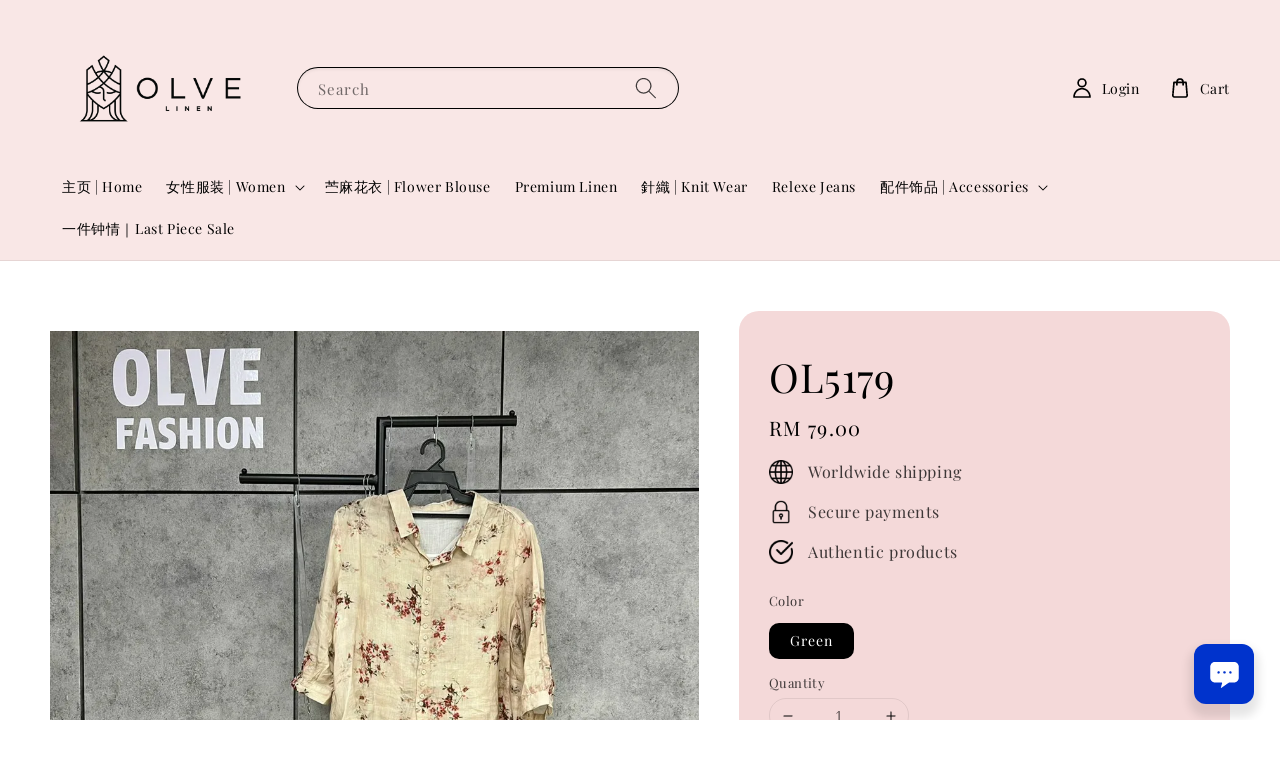

--- FILE ---
content_type: text/html; charset=UTF-8
request_url: https://www.olvefashion.com/products/ol5179
body_size: 31652
content:
<!doctype html>
<!--[if lt IE 7]><html class="no-js lt-ie9 lt-ie8 lt-ie7" lang="en"> <![endif]-->
<!--[if IE 7]><html class="no-js lt-ie9 lt-ie8" lang="en"> <![endif]-->
<!--[if IE 8]><html class="no-js lt-ie9" lang="en"> <![endif]-->
<!--[if IE 9 ]><html class="ie9 no-js"> <![endif]-->
<!--[if (gt IE 9)|!(IE)]><!--> <html class="no-js"> <!--<![endif]-->
<head>

  <!-- Basic page needs ================================================== -->
  <meta charset="utf-8">
  <meta http-equiv="X-UA-Compatible" content="IE=edge,chrome=1">

  
  <link rel="icon" href="https://cdn.store-assets.com/s/262222/f/13833452.png" />
  

  <!-- Title and description ================================================== -->
  <title>
  OL5179 &ndash; OLVE Fashion
  </title>

  
  <meta name="description" content="OL5179 Linen Blouse ~ RM119 Color: Green | Orange | Red Shoulder Bust Armhole Arm size Sleeve hole Length">
  

  <!-- Social meta ================================================== -->
  

  <meta property="og:type" content="product">
  <meta property="og:title" content="OL5179">
  <meta property="og:url" content="https://www.olvefashion.com/products/ol5179">
  
  <meta property="og:image" content="https://cdn.store-assets.com/s/262222/i/42815008.jpg?width=480&format=webp">
  <meta property="og:image:secure_url" content="https://cdn.store-assets.com/s/262222/i/42815008.jpg?width=480&format=webp">
  
  <meta property="og:image" content="https://cdn.store-assets.com/s/262222/i/42815009.jpg?width=480&format=webp">
  <meta property="og:image:secure_url" content="https://cdn.store-assets.com/s/262222/i/42815009.jpg?width=480&format=webp">
  
  <meta property="og:image" content="https://cdn.store-assets.com/s/262222/i/42815011.jpg?width=480&format=webp">
  <meta property="og:image:secure_url" content="https://cdn.store-assets.com/s/262222/i/42815011.jpg?width=480&format=webp">
  
  <meta property="og:price:amount" content="79">
  <meta property="og:price:currency" content="MYR">


<meta property="og:description" content="OL5179 Linen Blouse ~ RM119 Color: Green | Orange | Red Shoulder Bust Armhole Arm size Sleeve hole Length">
<meta property="og:site_name" content="OLVE Fashion">



  <meta name="twitter:card" content="summary">



  <meta name="twitter:site" content="@">


  <meta name="twitter:title" content="OL5179">
  <meta name="twitter:description" content="OL5179 Linen Blouse ~ RM79RM129Color: Green | Orange | RedShoulder 45cmBust 114cmArmhole &amp;nbsp;40cmArm size 50cmSleeve hole 28cmLength 55cm - 63cm">
  <meta name="twitter:image" content="">
  <meta name="twitter:image:width" content="480">
  <meta name="twitter:image:height" content="480">




  <!-- Helpers ================================================== -->
  <link rel="canonical" href="https://www.olvefashion.com/products/ol5179">
  <meta name="viewport" content="width=device-width,initial-scale=1,maximum-scale=1">
  <meta name="theme-color" content="#000000">
  
  <script src="//ajax.googleapis.com/ajax/libs/jquery/1.11.0/jquery.min.js" type="text/javascript" ></script>
  
  <!-- Header hook for plugins ================================================== -->
  
<!-- ScriptTags -->
<script>window.__st={'p': 'product', 'cid': ''};</script><script src='/assets/events.js'></script><script>(function(d,s,id){var js,fjs=d.getElementsByTagName(s)[0];if(d.getElementById(id))return;js=d.createElement(s);js.id=id;js.src='https://connect.facebook.net/en_US/sdk/xfbml.customerchat.js#xfbml=1&version=v6.0&autoLogAppEvents=1';fjs.parentNode.insertBefore(js,fjs);}(document,'script','facebook-jssdk'));</script><script type='text/javascript'>(function(){var d=document,h=d.getElementsByTagName('head')[0],s=d.createElement('script');s.type='text/javascript';s.async=!0;s.src='https://chat.easystore.co/api/easystore/v1/widgets/chat/803b7844-ae0b-4aa2-be26-d7b7489e07fe?external_id=&customer_id=&user_email=&user_name=&source=easystore&locale=en_US&timezone=Asia/Kuala_Lumpur&v=1766873894';h.appendChild(s)}())</script><script>(function(){function asyncLoad(){var urls=['/assets/facebook-pixel.js?v=1.1.1741058952','/assets/traffic.js?v=1','https://apps.easystore.co/facebook-login/script.js?shop=tomskhoo.easy.co','https://apps.easystore.co/mobile-messaging-share/script.js?shop=tomskhoo.easy.co','https://apps.easystore.co/timer-discount/script.js?shop=tomskhoo.easy.co','https://apps.easystore.co/sales-pop/script.js?shop=tomskhoo.easy.co','https://apps.easystore.co/snow-fall/script.js?shop=tomskhoo.easy.co&t=1724816623'];for(var i=0;i<urls.length;i++){var s=document.createElement('script');s.type='text/javascript';s.async=true;s.src=urls[i];var x=document.getElementsByTagName('script')[0];x.parentNode.insertBefore(s, x);}}window.attachEvent ? window.attachEvent('onload', asyncLoad) : window.addEventListener('load', asyncLoad, false);})();</script>
<!-- /ScriptTags -->

  
  
  <script src="https://store-themes.easystore.co/262222/themes/197509/assets/global.js?t=1765299616" defer="defer"></script>

  
  
  <script>
  (function(i,s,o,g,r,a,m){i['GoogleAnalyticsObject']=r;i[r]=i[r]||function(){
  (i[r].q=i[r].q||[]).push(arguments)},i[r].l=1*new Date();a=s.createElement(o),
  m=s.getElementsByTagName(o)[0];a.async=1;a.src=g;m.parentNode.insertBefore(a,m)
  })(window,document,'script','https://www.google-analytics.com/analytics.js','ga');

  ga('create', '', 'auto','myTracker');
  ga('myTracker.send', 'pageview');

  </script>
  
  <script src="/assets/storefront.js?id=914286bfa5e6419c67d1" type="text/javascript" ></script>
  

  <!-- CSS ================================================== -->
  <style>
      @font-face {
        font-family: 'Playfair Display';
        font-style: normal;
        font-weight: regular;
        src: local('Playfair Display regular'), local('Playfair Display-regular'), url(https://fonts.gstatic.com/s/playfairdisplay/v25/nuFvD-vYSZviVYUb_rj3ij__anPXJzDwcbmjWBN2PKdFvUDQZNLo_U2r.ttf) format('truetype');
      }

      @font-face {
        font-family: 'Playfair Display';
        font-style: normal;
        font-weight: regular;
        src: local('Playfair Display regular'), local('Playfair Display-regular'), url(https://fonts.gstatic.com/s/playfairdisplay/v25/nuFvD-vYSZviVYUb_rj3ij__anPXJzDwcbmjWBN2PKdFvUDQZNLo_U2r.ttf) format('truetype');
      }

      :root {
        --font-body-family: 'Playfair Display', serif;
        --font-body-style: normal;
        --font-body-weight: 500;

        --font-heading-family: 'Playfair Display', serif;
        --font-heading-style: normal;
        --font-heading-weight: 400;

        --color-heading-text: 0,0,0;
        --color-base-text: 0,0,0;
        --color-base-background-1: 255,255,255;
        --color-base-background-2: 255,255,255;
        
        --color-base-solid-button-labels: 255,255,255;
        --color-base-outline-button-labels: 5,28,98;
        
        --color-base-accent-1: 0,0,0;
        --color-base-accent-2: 0,0,0;
        --payment-terms-background-color: 255,255,255;

        --gradient-base-background-1: 255,255,255;
        --gradient-base-background-2: 255,255,255;
        --gradient-base-accent-1: 0,0,0;
        --gradient-base-accent-2: 0,0,0;

        --page-width: 145rem;
      }

      *,
      *::before,
      *::after {
        box-sizing: inherit;
      }

      html {
        box-sizing: border-box;
        font-size: 62.5%;
        height: 100%;
      }

      body {
        display: grid;
        grid-template-rows: auto auto 1fr auto;
        grid-template-columns: 100%;
        min-height: 100%;
        margin: 0;
        font-size: 1.5rem;
        letter-spacing: 0.06rem;
        line-height: 1.8;
        font-family: var(--font-body-family);
        font-style: var(--font-body-style);
        font-weight: var(--font-body-weight);
        
      }

      @media screen and (min-width: 750px) {
        body {
          font-size: 1.6rem;
        }
      }
   </style>
  
  <link href="https://store-themes.easystore.co/262222/themes/197509/assets/base.css?t=1765299616" rel="stylesheet" type="text/css" media="screen" />

  
  
<!-- Snippet:global/head: Insert Code -->

<!--Meta claim domian -->
<meta name="facebook-domain-verification" content="mgk9kkvttczbv1kucltgzi8etkdgou" />
<!-- /Snippet -->

<!-- Snippet:global/head: Product Property 進階規格選項 -->

                <script src="https://apps.easystore.co/assets/js/product-property/properties.js?v2.03"></script>
                <link type="text/css" rel="stylesheet" href="https://apps.easystore.co/assets/css/product-property/main.css?v2.03">
              
<!-- /Snippet -->

<!-- Snippet:global/head: Site Verification -->
<meta name="google-site-verification" content="UPqJOutQgir7Z2ULbT3kwLl4XBLNy-F3RPFo9S5ZgFA" />
<!-- /Snippet -->


  <script>document.documentElement.className = document.documentElement.className.replace('no-js', 'js');</script>
</head>

<body id="ol5179" class="template-product" >
	
  
<!-- Snippet:global/body_start: Console Extension -->
<div id='es_console' style='display: none;'>262222</div>
<!-- /Snippet -->

	
 	<style>
  header {
    --logo-width: 220px;
  }
  .header-wrapper,
  .header-wrapper .list-menu--disclosure,
  .header-wrapper .search-modal{
    background-color: #F9E7E6;
  }
  .header-wrapper .search-modal .field__input{
    background-color: rgb(var(--color-background));
  }
  .header-wrapper summary .icon-caret,
  .header-wrapper .header__menu-item a,
  .header-wrapper .list-menu__item,
  .header-wrapper .link--text{
    color: #000000;
  }
  
  .search-modal__form{
    position: relative;
  }
  
  .dropdown {
    display: none;
    position: absolute;
    top: 100%;
    left: 0;
    width: 100%;
    padding: 5px 0;
    background-color: #fff;
    color:#000;
    z-index: 1000;
    border-bottom-left-radius: 15px;
    border-bottom-right-radius: 15px;
    border: 1px solid rgba(var(--color-foreground), 1);
    border-top: none;
    overflow-x: hidden;
    overflow-y: auto;
    max-height: 350px;
  }
  
  .dropdown-item {
    padding: 0.4rem 2rem;
    cursor: pointer;
    line-height: 1.4;
    overflow: hidden;
    text-overflow: ellipsis;
    white-space: nowrap;
  }
  
  .dropdown-item:hover{
    background-color: #f3f3f3;
  }
  
  .search__input.is-focus{
    border-radius: 15px;
    border-bottom-left-radius: 0;
    border-bottom-right-radius: 0;
    border: 1px solid rgba(var(--color-foreground), 1);
    border-bottom: none;
    box-shadow: none;
  }
  
  .clear-all {
    text-align: right;
    padding: 0 2rem 0.2rem;
    line-height: 1;
    font-size: 70%;
    margin-bottom: -2px;
  }
  
  .clear-all:hover{
    background-color: #fff;
  }
  
  .search-input-focus .easystore-section-header-hidden{
    transform: none;
  }
  .referral-notification {
    position: absolute;
    top: 100%;
    right: 0;
    background: white;
    border: 1px solid #e0e0e0;
    border-radius: 8px;
    box-shadow: 0 4px 12px rgba(0, 0, 0, 0.15);
    width: 280px;
    z-index: 1000;
    padding: 16px;
    margin-top: 8px;
    font-size: 14px;
    line-height: 1.4;
  }
  
  .referral-notification::before {
    content: '';
    position: absolute;
    top: -8px;
    right: 20px;
    width: 0;
    height: 0;
    border-left: 8px solid transparent;
    border-right: 8px solid transparent;
    border-bottom: 8px solid white;
  }
  
  .referral-notification::after {
    content: '';
    position: absolute;
    top: -9px;
    right: 20px;
    width: 0;
    height: 0;
    border-left: 8px solid transparent;
    border-right: 8px solid transparent;
    border-bottom: 8px solid #e0e0e0;
  }
  
  .referral-notification h4 {
    margin: 0 0 8px 0;
    color: #2196F3;
    font-size: 16px;
    font-weight: 600;
  }
  
  .referral-notification p {
    margin: 0 0 12px 0;
    color: #666;
  }
  
  .referral-notification .referral-code {
    background: #f5f5f5;
    padding: 8px;
    border-radius: 4px;
    font-family: monospace;
    font-size: 13px;
    text-align: center;
    margin: 8px 0;
    border: 1px solid #ddd;
  }
  
  .referral-notification .close-btn {
    position: absolute;
    top: 8px;
    right: 8px;
    background: none;
    border: none;
    font-size: 18px;
    color: #999;
    cursor: pointer;
    padding: 0;
    width: 20px;
    height: 20px;
    line-height: 1;
  }
  
  .referral-notification .close-btn:hover {
    color: #333;
  }
  
  .referral-notification .action-btn {
    background: #2196F3;
    color: white;
    border: none;
    padding: 8px 16px;
    border-radius: 4px;
    cursor: pointer;
    font-size: 12px;
    margin-right: 8px;
    margin-top: 8px;
  }
  
  .referral-notification .action-btn:hover {
    background: #1976D2;
  }
  
  .referral-notification .dismiss-btn {
    background: transparent;
    color: #666;
    border: 1px solid #ddd;
    padding: 8px 16px;
    border-radius: 4px;
    cursor: pointer;
    font-size: 12px;
    margin-top: 8px;
  }
  
  .referral-notification .dismiss-btn:hover {
    background: #f5f5f5;
  }
  .referral-modal__dialog {
    transform: translate(-50%, 0);
    transition: transform var(--duration-default) ease, visibility 0s;
    z-index: 10000;
    position: fixed;
    top: 20vh;
    left: 50%;
    width: 100%;
    max-width: 350px;
    box-shadow: 0 4px 12px rgba(0, 0, 0, 0.15);
    border-radius: 12px;
    background-color: #fff;
    color: #000;
    padding: 20px;
    text-align: center;
  }
  .modal-overlay.referral-modal-overlay {
    position: fixed;
    top: 0;
    left: 0;
    width: 100%;
    height: 100%;
    background-color: rgba(0, 0, 0, 0.7);
    z-index: 2001;
    display: block;
    opacity: 1;
    transition: opacity var(--duration-default) ease, visibility 0s;
  }
</style>

<link href="https://store-themes.easystore.co/262222/themes/197509/assets/section-header.css?t=1765299616" rel="stylesheet" type="text/css" media="screen" />
<link href="https://store-themes.easystore.co/262222/themes/197509/assets/component-list-menu.css?t=1765299616" rel="stylesheet" type="text/css" media="screen" />
<link href="https://store-themes.easystore.co/262222/themes/197509/assets/component-menu-drawer.css?t=1765299616" rel="stylesheet" type="text/css" media="screen" />
<link href="https://store-themes.easystore.co/262222/themes/197509/assets/component-cart-notification.css?v1.1?t=1765299616" rel="stylesheet" type="text/css" media="screen" />

<script src="https://store-themes.easystore.co/262222/themes/197509/assets/cart-notification.js?t=1765299616" defer="defer"></script>
<script src="https://store-themes.easystore.co/262222/themes/197509/assets/details-modal.js?t=1765299616" defer="defer"></script>

<svg xmlns="http://www.w3.org/2000/svg" class="hidden">
  <symbol id="icon-search" viewbox="0 0 18 19" fill="none">
    <path fill-rule="evenodd" clip-rule="evenodd" d="M11.03 11.68A5.784 5.784 0 112.85 3.5a5.784 5.784 0 018.18 8.18zm.26 1.12a6.78 6.78 0 11.72-.7l5.4 5.4a.5.5 0 11-.71.7l-5.41-5.4z" fill="currentColor"/>
  </symbol>

  <symbol id="icon-close" class="icon icon-close" fill="none" viewBox="0 0 18 17">
    <path d="M.865 15.978a.5.5 0 00.707.707l7.433-7.431 7.579 7.282a.501.501 0 00.846-.37.5.5 0 00-.153-.351L9.712 8.546l7.417-7.416a.5.5 0 10-.707-.708L8.991 7.853 1.413.573a.5.5 0 10-.693.72l7.563 7.268-7.418 7.417z" fill="currentColor">
  </symbol>
</svg>


<div id="easystore-section-header">
  <sticky-header class="header-wrapper header-wrapper--border-bottom">
    <header class="header header--middle-left page-width header--has-menu" itemscope itemtype="http://schema.org/Organization">
      <header-drawer data-breakpoint="tablet">
        <details class="menu-drawer-container menu-opening">
          <summary class="header__icon header__icon--menu header__icon--summary link link--text focus-inset" aria-label="Menu" role="button" aria-expanded="true" aria-controls="menu-drawer">
            <span>
              


    <svg class="icon icon-hamburger " data-name="Layer 1" xmlns="http://www.w3.org/2000/svg" viewBox="0 0 600 600"><path d="M32.5,65h535a25,25,0,0,0,0-50H32.5a25,25,0,0,0,0,50Z" fill="currentColor"/><path d="M567.5,275H32.5a25,25,0,0,0,0,50h535a25,25,0,0,0,0-50Z" fill="currentColor"/><path d="M567.5,535H32.5a25,25,0,0,0,0,50h535a25,25,0,0,0,0-50Z" fill="currentColor"/></svg>

  

              


    <svg class="icon icon-close " data-name="Layer 1" xmlns="http://www.w3.org/2000/svg" viewBox="0 0 600 600"><path d="M335.36,300,581.87,53.48a25,25,0,0,0-35.35-35.35L300,264.64,53.48,18.13A25,25,0,0,0,18.13,53.48L264.64,300,18.13,546.52a25,25,0,0,0,35.35,35.35L300,335.36,546.52,581.87a25,25,0,0,0,35.35-35.35Z" fill="currentColor"/></svg>

  

            </span>
          </summary>
          <div id="menu-drawer" class="menu-drawer motion-reduce" tabindex="-1">
            <div class="menu-drawer__inner-container">
              <div class="menu-drawer__navigation-container">
                <nav class="menu-drawer__navigation">
                  <ul class="menu-drawer__menu list-menu" role="list">
                    
                    
                      
                        <li>
                          <a href="/"  class="menu-drawer__menu-item list-menu__item link link--text focus-inset">
                            主页 | Home
                          </a>
                        </li>
                      
                    
                    
                      
                        
                        <li>
                          <details>
                                <summary class="menu-drawer__menu-item list-menu__item link link--text focus-inset" role="button" aria-expanded="false" aria-controls="link-Bags">
                                  <a href="/collections/women"  class="link--text list-menu__item menu-drawer__menu-item">
                                    女性服装 | Women
                                  </a>
                                  


    <svg class="icon icon-arrow " data-name="Layer 1" xmlns="http://www.w3.org/2000/svg" viewBox="0 0 600 339.56"><path d="M31.06,196.67H504l-88.56,88.56a26.89,26.89,0,1,0,38,38L588,188.79a26.89,26.89,0,0,0,0-38L453.49,16.29a26.89,26.89,0,0,0-38,38L504,142.88H31.06a26.9,26.9,0,0,0,0,53.79Z" fill="currentColor"/></svg>

  

                                  


    <svg aria-hidden="true" focusable="false" role="presentation" class="icon icon-caret " viewBox="0 0 10 6">
      <path fill-rule="evenodd" clip-rule="evenodd" d="M9.354.646a.5.5 0 00-.708 0L5 4.293 1.354.646a.5.5 0 00-.708.708l4 4a.5.5 0 00.708 0l4-4a.5.5 0 000-.708z" fill="currentColor"></path>
    </svg>

  

                                </summary>
                                <div class="menu-drawer__submenu motion-reduce" tabindex="-1">
                                  <div class="menu-drawer__inner-submenu">
                                    <button class="menu-drawer__close-button link link--text focus-inset" aria-expanded="true">
                                      


    <svg class="icon icon-arrow " data-name="Layer 1" xmlns="http://www.w3.org/2000/svg" viewBox="0 0 600 339.56"><path d="M31.06,196.67H504l-88.56,88.56a26.89,26.89,0,1,0,38,38L588,188.79a26.89,26.89,0,0,0,0-38L453.49,16.29a26.89,26.89,0,0,0-38,38L504,142.88H31.06a26.9,26.9,0,0,0,0,53.79Z" fill="currentColor"/></svg>

  

                                      女性服装 | Women
                                    </button>
                                    <ul class="menu-drawer__menu list-menu" role="list" tabindex="-1">
                                      
                                        
                                        
                                          <li>
                                            <a href="/collections/premium"  class="menu-drawer__menu-item link link--text list-menu__item focus-inset">
                                              Premium 好料
                                            </a>
                                          </li>
                                        
                                      
                                        
                                        
                                          <li>
                                            <a href="/collections/linen-麻料"  class="menu-drawer__menu-item link link--text list-menu__item focus-inset">
                                              Linen 麻料
                                            </a>
                                          </li>
                                        
                                      
                                        
                                        
                                          <li>
                                            <a href="/collections/ramie-苎麻"  class="menu-drawer__menu-item link link--text list-menu__item focus-inset">
                                              Ramie 苎麻
                                            </a>
                                          </li>
                                        
                                      
                                        
                                        
                                          <li>
                                            <a href="/collections/knit-wear-針織"  class="menu-drawer__menu-item link link--text list-menu__item focus-inset">
                                              Knit Wear | 針織
                                            </a>
                                          </li>
                                        
                                      
                                        
                                        
                                          <li>
                                            <a href="/collections/top-上衣"  class="menu-drawer__menu-item link link--text list-menu__item focus-inset">
                                              Top 上衣
                                            </a>
                                          </li>
                                        
                                      
                                        
                                        
                                          <li>
                                            <a href="/collections/竹节棉"  class="menu-drawer__menu-item link link--text list-menu__item focus-inset">
                                              竹节棉
                                            </a>
                                          </li>
                                        
                                      
                                        
                                        
                                          <li>
                                            <a href="/collections/花衣"  class="menu-drawer__menu-item link link--text list-menu__item focus-inset">
                                              花衣
                                            </a>
                                          </li>
                                        
                                      
                                        
                                        
                                          <li>
                                            <a href="/collections/linen-flower-blouse-麻料花衣"  class="menu-drawer__menu-item link link--text list-menu__item focus-inset">
                                              Linen Flower Blouse 麻料花衣
                                            </a>
                                          </li>
                                        
                                      
                                        
                                        
                                          <li>
                                            <a href="/collections/relexe-jeans"  class="menu-drawer__menu-item link link--text list-menu__item focus-inset">
                                              Relexe Jeans
                                            </a>
                                          </li>
                                        
                                      
                                        
                                        
                                          <li>
                                            <a href="/collections/pants"  class="menu-drawer__menu-item link link--text list-menu__item focus-inset">
                                              Pants 裤子
                                            </a>
                                          </li>
                                        
                                      
                                        
                                        
                                          <li>
                                            <a href="/collections/short-pants"  class="menu-drawer__menu-item link link--text list-menu__item focus-inset">
                                              Short Pants 短裤
                                            </a>
                                          </li>
                                        
                                      
                                        
                                        
                                          <li>
                                            <a href="/collections/jeans"  class="menu-drawer__menu-item link link--text list-menu__item focus-inset">
                                              Jeans 牛仔裤/裙
                                            </a>
                                          </li>
                                        
                                      
                                        
                                        
                                          <li>
                                            <a href="/collections/skirt-半身裙"  class="menu-drawer__menu-item link link--text list-menu__item focus-inset">
                                              Skirt 半身裙
                                            </a>
                                          </li>
                                        
                                      
                                        
                                        
                                          <li>
                                            <a href="/collections/pant-skirt"  class="menu-drawer__menu-item link link--text list-menu__item focus-inset">
                                              Pant Skirt 裤裙
                                            </a>
                                          </li>
                                        
                                      
                                        
                                        
                                          <li>
                                            <a href="/collections/dress-连身裙"  class="menu-drawer__menu-item link link--text list-menu__item focus-inset">
                                              Dress 连身裙
                                            </a>
                                          </li>
                                        
                                      
                                        
                                        
                                          <li>
                                            <a href="/collections/jumpsuit-吊带裙"  class="menu-drawer__menu-item link link--text list-menu__item focus-inset">
                                              Jumpsuit 吊带裙
                                            </a>
                                          </li>
                                        
                                      
                                        
                                        
                                          <li>
                                            <a href="/collections/coat-jacket-外套"  class="menu-drawer__menu-item link link--text list-menu__item focus-inset">
                                              Coat / Jacket 外套
                                            </a>
                                          </li>
                                        
                                      
                                        
                                        
                                          <li>
                                            <a href="/collections/set-wear-套装"  class="menu-drawer__menu-item link link--text list-menu__item focus-inset">
                                              Set Wear 套装
                                            </a>
                                          </li>
                                        
                                      
                                        
                                        
                                          <li>
                                            <a href="/collections/body-wear"  class="menu-drawer__menu-item link link--text list-menu__item focus-inset">
                                              Body Wear
                                            </a>
                                          </li>
                                        
                                      
                                        
                                        
                                          <li>
                                            <a href="/collections/jeans-set"  class="menu-drawer__menu-item link link--text list-menu__item focus-inset">
                                              Jeans Set
                                            </a>
                                          </li>
                                        
                                      
                                      
                                    </ul>
                                  </div>
                                </div>
                          </details>
                        </li>
                      
                    
                    
                      
                        <li>
                          <a href="/collections/linen-flower-blouse-麻料花衣"  class="menu-drawer__menu-item list-menu__item link link--text focus-inset">
                            苎麻花衣 | Flower Blouse
                          </a>
                        </li>
                      
                    
                    
                      
                        <li>
                          <a href="/collections/premium"  class="menu-drawer__menu-item list-menu__item link link--text focus-inset">
                            Premium Linen
                          </a>
                        </li>
                      
                    
                    
                      
                        <li>
                          <a href="/collections/knit-wear-針織"  class="menu-drawer__menu-item list-menu__item link link--text focus-inset">
                            針織 | Knit Wear
                          </a>
                        </li>
                      
                    
                    
                      
                        <li>
                          <a href="/collections/relexe-jeans"  class="menu-drawer__menu-item list-menu__item link link--text focus-inset">
                            Relexe Jeans
                          </a>
                        </li>
                      
                    
                    
                      
                        
                        <li>
                          <details>
                                <summary class="menu-drawer__menu-item list-menu__item link link--text focus-inset" role="button" aria-expanded="false" aria-controls="link-Bags">
                                  <a href="/collections/accessories"  class="link--text list-menu__item menu-drawer__menu-item">
                                    配件饰品 | Accessories
                                  </a>
                                  


    <svg class="icon icon-arrow " data-name="Layer 1" xmlns="http://www.w3.org/2000/svg" viewBox="0 0 600 339.56"><path d="M31.06,196.67H504l-88.56,88.56a26.89,26.89,0,1,0,38,38L588,188.79a26.89,26.89,0,0,0,0-38L453.49,16.29a26.89,26.89,0,0,0-38,38L504,142.88H31.06a26.9,26.9,0,0,0,0,53.79Z" fill="currentColor"/></svg>

  

                                  


    <svg aria-hidden="true" focusable="false" role="presentation" class="icon icon-caret " viewBox="0 0 10 6">
      <path fill-rule="evenodd" clip-rule="evenodd" d="M9.354.646a.5.5 0 00-.708 0L5 4.293 1.354.646a.5.5 0 00-.708.708l4 4a.5.5 0 00.708 0l4-4a.5.5 0 000-.708z" fill="currentColor"></path>
    </svg>

  

                                </summary>
                                <div class="menu-drawer__submenu motion-reduce" tabindex="-1">
                                  <div class="menu-drawer__inner-submenu">
                                    <button class="menu-drawer__close-button link link--text focus-inset" aria-expanded="true">
                                      


    <svg class="icon icon-arrow " data-name="Layer 1" xmlns="http://www.w3.org/2000/svg" viewBox="0 0 600 339.56"><path d="M31.06,196.67H504l-88.56,88.56a26.89,26.89,0,1,0,38,38L588,188.79a26.89,26.89,0,0,0,0-38L453.49,16.29a26.89,26.89,0,0,0-38,38L504,142.88H31.06a26.9,26.9,0,0,0,0,53.79Z" fill="currentColor"/></svg>

  

                                      配件饰品 | Accessories
                                    </button>
                                    <ul class="menu-drawer__menu list-menu" role="list" tabindex="-1">
                                      
                                        
                                        
                                          <li>
                                            <a href="/collections/shoe-鞋子"  class="menu-drawer__menu-item link link--text list-menu__item focus-inset">
                                              Shoe 鞋子
                                            </a>
                                          </li>
                                        
                                      
                                        
                                        
                                          <li>
                                            <a href="/collections/earring"  class="menu-drawer__menu-item link link--text list-menu__item focus-inset">
                                              Earring 耳环
                                            </a>
                                          </li>
                                        
                                      
                                        
                                        
                                          <li>
                                            <a href="/collections/cap-hat-帽子"  class="menu-drawer__menu-item link link--text list-menu__item focus-inset">
                                              Cap/Hat 帽子
                                            </a>
                                          </li>
                                        
                                      
                                        
                                        
                                          <li>
                                            <a href="/collections/belt"  class="menu-drawer__menu-item link link--text list-menu__item focus-inset">
                                              Belt 腰带
                                            </a>
                                          </li>
                                        
                                      
                                        
                                        
                                          <li>
                                            <a href="/collections/bag"  class="menu-drawer__menu-item link link--text list-menu__item focus-inset">
                                              Bag 包包
                                            </a>
                                          </li>
                                        
                                      
                                        
                                        
                                          <li>
                                            <a href="/collections/scarf"  class="menu-drawer__menu-item link link--text list-menu__item focus-inset">
                                              Scarf
                                            </a>
                                          </li>
                                        
                                      
                                        
                                        
                                          <li>
                                            <a href="/collections/necklace"  class="menu-drawer__menu-item link link--text list-menu__item focus-inset">
                                              Necklace 项链
                                            </a>
                                          </li>
                                        
                                      
                                        
                                        
                                          <li>
                                            <a href="/collections/fake-collar-假领"  class="menu-drawer__menu-item link link--text list-menu__item focus-inset">
                                              Fake Collar 假领
                                            </a>
                                          </li>
                                        
                                      
                                        
                                        
                                          <li>
                                            <a href="/collections/brooch"  class="menu-drawer__menu-item link link--text list-menu__item focus-inset">
                                              Brooch 胸针
                                            </a>
                                          </li>
                                        
                                      
                                        
                                        
                                          <li>
                                            <a href="/collections/hairband"  class="menu-drawer__menu-item link link--text list-menu__item focus-inset">
                                              Hairband
                                            </a>
                                          </li>
                                        
                                      
                                        
                                        
                                          <li>
                                            <a href="/collections/bangle-手镯"  class="menu-drawer__menu-item link link--text list-menu__item focus-inset">
                                              Bangle 手镯
                                            </a>
                                          </li>
                                        
                                      
                                        
                                        
                                          <li>
                                            <a href="/collections/bracelet"  class="menu-drawer__menu-item link link--text list-menu__item focus-inset">
                                              Bracelet
                                            </a>
                                          </li>
                                        
                                      
                                        
                                        
                                          <li>
                                            <a href="/collections/ring"  class="menu-drawer__menu-item link link--text list-menu__item focus-inset">
                                              Ring
                                            </a>
                                          </li>
                                        
                                      
                                        
                                        
                                          <li>
                                            <a href="/collections/hair-clip"  class="menu-drawer__menu-item link link--text list-menu__item focus-inset">
                                              Hair Clip
                                            </a>
                                          </li>
                                        
                                      
                                        
                                        
                                          <li>
                                            <a href="/collections/hair-tie"  class="menu-drawer__menu-item link link--text list-menu__item focus-inset">
                                              Hair Tie
                                            </a>
                                          </li>
                                        
                                      
                                      
                                    </ul>
                                  </div>
                                </div>
                          </details>
                        </li>
                      
                    
                    
                      
                        <li>
                          <a href="/collections/last-piece-sale"  class="menu-drawer__menu-item list-menu__item link link--text focus-inset">
                            一件钟情｜Last Piece Sale 
                          </a>
                        </li>
                      
                    
                  </ul>
                </nav>

                <div class="menu-drawer__utility-links">

                  


  <div class="menu-drawer__account disclosure">
    <div class="select">
      <select class="currency-picker select__select" name="currencies">
        <option value="" selected="selected"></option>
        
          
          <option value="MYR">MYR</option>
          
        
          
          <option value="TWD">TWD</option>
          
        
          
          <option value="AUD">AUD</option>
          
        
          
          <option value="SGD">SGD</option>
          
        
          
        
        </select>
    </div>
  </div>




                  
                  
                  
                    <a href="/account/login" class="menu-drawer__account link link--text focus-inset h5">
                       


    <svg class="icon icon-account " data-name="Layer 1" xmlns="http://www.w3.org/2000/svg" viewBox="0 0 600 600"><path d="M300,296.19c-70.7,0-137.11,28.74-187,80.93-49.59,51.87-76.9,120.77-76.9,194v25H563.89v-25c0-73.22-27.31-142.12-76.9-194C437.11,324.93,370.7,296.19,300,296.19ZM87.42,546.11C99.29,433.81,190.1,346.19,300,346.19s200.71,87.62,212.58,199.92Z" fill="currentColor"/><path d="M300,285.34c77.6,0,140.73-63.13,140.73-140.73S377.6,3.89,300,3.89,159.27,67,159.27,144.61,222.4,285.34,300,285.34Zm0-231.45a90.73,90.73,0,1,1-90.73,90.72A90.82,90.82,0,0,1,300,53.89Z" fill="currentColor"/></svg>

  
 
                      
                      登入户口 | Log in
                    </a>
                  
                    <a href="/account/register" class="menu-drawer__account link link--text focus-inset h5">
                      
                       


    <svg xmlns="http://www.w3.org/2000/svg" aria-hidden="true" focusable="false" role="presentation" class="icon icon-plus " fill="none" viewBox="0 0 10 10">
      <path fill-rule="evenodd" clip-rule="evenodd" d="M1 4.51a.5.5 0 000 1h3.5l.01 3.5a.5.5 0 001-.01V5.5l3.5-.01a.5.5 0 00-.01-1H5.5L5.49.99a.5.5 0 00-1 .01v3.5l-3.5.01H1z" fill="currentColor"></path>
    </svg>

  
 
                      加入会员 | Create account
                    </a>
                  
                  
                  
                </div>
              </div>
            </div>
          </div>
        </details>
      </header-drawer>
  
      
        <a href="/" class="header__heading-link link link--text focus-inset" itemprop="url">
          <img src="https://cdn.store-assets.com/s/262222/f/13833458.png" class="header__heading-logo" alt="OLVE Fashion" loading="lazy" itemprop="logo">
        </a>
      

      
      <div class="header__search-input" tabindex="-1">
        <form action="/search" method="get" role="search" class="search search-modal__form">
          <div class="field">
            <input class="search__input field__input" 
              id="Search-In-Modal"
              type="search"
              name="q"
              value=""
              placeholder="Search"
              autocomplete="off"
            >
            <label class="field__label" for="Search-In-Modal">Search</label>
            <div class="dropdown" id="searchDropdown"></div>
            <input type="hidden" name="search_history" class="hidden_search_history">
            <input type="hidden" name="options[prefix]" value="last">
            <button class="search__button field__button" aria-label="Search">
              <svg class="icon icon-search" aria-hidden="true" focusable="false" role="presentation">
                <use href="#icon-search">
              </svg>
            </button> 
          </div>
        </form>
      </div>
      

      <nav class="header__inline-menu">
        <ul class="list-menu list-menu--inline" role="list">
          
            
              
                <li>
                  <a href="/"  class="header__menu-item header__menu-item list-menu__item link link--text focus-inset">
                    主页 | Home
                  </a>
                </li>
              
            
            
              
                
                <li>
                  <details-disclosure>
                    <details>
                      <summary class="header__menu-item list-menu__item link focus-inset">
                        <a href="/collections/women"  >女性服装 | Women</a>
                        


    <svg aria-hidden="true" focusable="false" role="presentation" class="icon icon-caret " viewBox="0 0 10 6">
      <path fill-rule="evenodd" clip-rule="evenodd" d="M9.354.646a.5.5 0 00-.708 0L5 4.293 1.354.646a.5.5 0 00-.708.708l4 4a.5.5 0 00.708 0l4-4a.5.5 0 000-.708z" fill="currentColor"></path>
    </svg>

  

                      </summary>
                      <ul class="header__submenu list-menu list-menu--disclosure caption-large motion-reduce" role="list" tabindex="-1">
                        
                        
                        
                          
                            
                            <li>
                              <a href="/collections/premium"  class="header__menu-item list-menu__item link link--text focus-inset caption-large">
                                Premium 好料
                              </a>
                            </li>
                          
                        
                        
                          
                            
                            <li>
                              <a href="/collections/linen-麻料"  class="header__menu-item list-menu__item link link--text focus-inset caption-large">
                                Linen 麻料
                              </a>
                            </li>
                          
                        
                        
                          
                            
                            <li>
                              <a href="/collections/ramie-苎麻"  class="header__menu-item list-menu__item link link--text focus-inset caption-large">
                                Ramie 苎麻
                              </a>
                            </li>
                          
                        
                        
                          
                            
                            <li>
                              <a href="/collections/knit-wear-針織"  class="header__menu-item list-menu__item link link--text focus-inset caption-large">
                                Knit Wear | 針織
                              </a>
                            </li>
                          
                        
                        
                          
                            
                            <li>
                              <a href="/collections/top-上衣"  class="header__menu-item list-menu__item link link--text focus-inset caption-large">
                                Top 上衣
                              </a>
                            </li>
                          
                        
                        
                          
                            
                            <li>
                              <a href="/collections/竹节棉"  class="header__menu-item list-menu__item link link--text focus-inset caption-large">
                                竹节棉
                              </a>
                            </li>
                          
                        
                        
                          
                            
                            <li>
                              <a href="/collections/花衣"  class="header__menu-item list-menu__item link link--text focus-inset caption-large">
                                花衣
                              </a>
                            </li>
                          
                        
                        
                          
                            
                            <li>
                              <a href="/collections/linen-flower-blouse-麻料花衣"  class="header__menu-item list-menu__item link link--text focus-inset caption-large">
                                Linen Flower Blouse 麻料花衣
                              </a>
                            </li>
                          
                        
                        
                          
                            
                            <li>
                              <a href="/collections/relexe-jeans"  class="header__menu-item list-menu__item link link--text focus-inset caption-large">
                                Relexe Jeans
                              </a>
                            </li>
                          
                        
                        
                          
                            
                            <li>
                              <a href="/collections/pants"  class="header__menu-item list-menu__item link link--text focus-inset caption-large">
                                Pants 裤子
                              </a>
                            </li>
                          
                        
                        
                          
                            
                            <li>
                              <a href="/collections/short-pants"  class="header__menu-item list-menu__item link link--text focus-inset caption-large">
                                Short Pants 短裤
                              </a>
                            </li>
                          
                        
                        
                          
                            
                            <li>
                              <a href="/collections/jeans"  class="header__menu-item list-menu__item link link--text focus-inset caption-large">
                                Jeans 牛仔裤/裙
                              </a>
                            </li>
                          
                        
                        
                          
                            
                            <li>
                              <a href="/collections/skirt-半身裙"  class="header__menu-item list-menu__item link link--text focus-inset caption-large">
                                Skirt 半身裙
                              </a>
                            </li>
                          
                        
                        
                          
                            
                            <li>
                              <a href="/collections/pant-skirt"  class="header__menu-item list-menu__item link link--text focus-inset caption-large">
                                Pant Skirt 裤裙
                              </a>
                            </li>
                          
                        
                        
                          
                            
                            <li>
                              <a href="/collections/dress-连身裙"  class="header__menu-item list-menu__item link link--text focus-inset caption-large">
                                Dress 连身裙
                              </a>
                            </li>
                          
                        
                        
                          
                            
                            <li>
                              <a href="/collections/jumpsuit-吊带裙"  class="header__menu-item list-menu__item link link--text focus-inset caption-large">
                                Jumpsuit 吊带裙
                              </a>
                            </li>
                          
                        
                        
                          
                            
                            <li>
                              <a href="/collections/coat-jacket-外套"  class="header__menu-item list-menu__item link link--text focus-inset caption-large">
                                Coat / Jacket 外套
                              </a>
                            </li>
                          
                        
                        
                          
                            
                            <li>
                              <a href="/collections/set-wear-套装"  class="header__menu-item list-menu__item link link--text focus-inset caption-large">
                                Set Wear 套装
                              </a>
                            </li>
                          
                        
                        
                          
                            
                            <li>
                              <a href="/collections/body-wear"  class="header__menu-item list-menu__item link link--text focus-inset caption-large">
                                Body Wear
                              </a>
                            </li>
                          
                        
                        
                          
                            
                            <li>
                              <a href="/collections/jeans-set"  class="header__menu-item list-menu__item link link--text focus-inset caption-large">
                                Jeans Set
                              </a>
                            </li>
                          
                        
                      </ul>
                    </details>
                  </details-disclosure>
                </li>
              
            
            
              
                <li>
                  <a href="/collections/linen-flower-blouse-麻料花衣"  class="header__menu-item header__menu-item list-menu__item link link--text focus-inset">
                    苎麻花衣 | Flower Blouse
                  </a>
                </li>
              
            
            
              
                <li>
                  <a href="/collections/premium"  class="header__menu-item header__menu-item list-menu__item link link--text focus-inset">
                    Premium Linen
                  </a>
                </li>
              
            
            
              
                <li>
                  <a href="/collections/knit-wear-針織"  class="header__menu-item header__menu-item list-menu__item link link--text focus-inset">
                    針織 | Knit Wear
                  </a>
                </li>
              
            
            
              
                <li>
                  <a href="/collections/relexe-jeans"  class="header__menu-item header__menu-item list-menu__item link link--text focus-inset">
                    Relexe Jeans
                  </a>
                </li>
              
            
            
              
                
                <li>
                  <details-disclosure>
                    <details>
                      <summary class="header__menu-item list-menu__item link focus-inset">
                        <a href="/collections/accessories"  >配件饰品 | Accessories</a>
                        


    <svg aria-hidden="true" focusable="false" role="presentation" class="icon icon-caret " viewBox="0 0 10 6">
      <path fill-rule="evenodd" clip-rule="evenodd" d="M9.354.646a.5.5 0 00-.708 0L5 4.293 1.354.646a.5.5 0 00-.708.708l4 4a.5.5 0 00.708 0l4-4a.5.5 0 000-.708z" fill="currentColor"></path>
    </svg>

  

                      </summary>
                      <ul class="header__submenu list-menu list-menu--disclosure caption-large motion-reduce" role="list" tabindex="-1">
                        
                        
                        
                          
                            
                            <li>
                              <a href="/collections/shoe-鞋子"  class="header__menu-item list-menu__item link link--text focus-inset caption-large">
                                Shoe 鞋子
                              </a>
                            </li>
                          
                        
                        
                          
                            
                            <li>
                              <a href="/collections/earring"  class="header__menu-item list-menu__item link link--text focus-inset caption-large">
                                Earring 耳环
                              </a>
                            </li>
                          
                        
                        
                          
                            
                            <li>
                              <a href="/collections/cap-hat-帽子"  class="header__menu-item list-menu__item link link--text focus-inset caption-large">
                                Cap/Hat 帽子
                              </a>
                            </li>
                          
                        
                        
                          
                            
                            <li>
                              <a href="/collections/belt"  class="header__menu-item list-menu__item link link--text focus-inset caption-large">
                                Belt 腰带
                              </a>
                            </li>
                          
                        
                        
                          
                            
                            <li>
                              <a href="/collections/bag"  class="header__menu-item list-menu__item link link--text focus-inset caption-large">
                                Bag 包包
                              </a>
                            </li>
                          
                        
                        
                          
                            
                            <li>
                              <a href="/collections/scarf"  class="header__menu-item list-menu__item link link--text focus-inset caption-large">
                                Scarf
                              </a>
                            </li>
                          
                        
                        
                          
                            
                            <li>
                              <a href="/collections/necklace"  class="header__menu-item list-menu__item link link--text focus-inset caption-large">
                                Necklace 项链
                              </a>
                            </li>
                          
                        
                        
                          
                            
                            <li>
                              <a href="/collections/fake-collar-假领"  class="header__menu-item list-menu__item link link--text focus-inset caption-large">
                                Fake Collar 假领
                              </a>
                            </li>
                          
                        
                        
                          
                            
                            <li>
                              <a href="/collections/brooch"  class="header__menu-item list-menu__item link link--text focus-inset caption-large">
                                Brooch 胸针
                              </a>
                            </li>
                          
                        
                        
                          
                            
                            <li>
                              <a href="/collections/hairband"  class="header__menu-item list-menu__item link link--text focus-inset caption-large">
                                Hairband
                              </a>
                            </li>
                          
                        
                        
                          
                            
                            <li>
                              <a href="/collections/bangle-手镯"  class="header__menu-item list-menu__item link link--text focus-inset caption-large">
                                Bangle 手镯
                              </a>
                            </li>
                          
                        
                        
                          
                            
                            <li>
                              <a href="/collections/bracelet"  class="header__menu-item list-menu__item link link--text focus-inset caption-large">
                                Bracelet
                              </a>
                            </li>
                          
                        
                        
                          
                            
                            <li>
                              <a href="/collections/ring"  class="header__menu-item list-menu__item link link--text focus-inset caption-large">
                                Ring
                              </a>
                            </li>
                          
                        
                        
                          
                            
                            <li>
                              <a href="/collections/hair-clip"  class="header__menu-item list-menu__item link link--text focus-inset caption-large">
                                Hair Clip
                              </a>
                            </li>
                          
                        
                        
                          
                            
                            <li>
                              <a href="/collections/hair-tie"  class="header__menu-item list-menu__item link link--text focus-inset caption-large">
                                Hair Tie
                              </a>
                            </li>
                          
                        
                      </ul>
                    </details>
                  </details-disclosure>
                </li>
              
            
            
              
                <li>
                  <a href="/collections/last-piece-sale"  class="header__menu-item header__menu-item list-menu__item link link--text focus-inset">
                    一件钟情｜Last Piece Sale 
                  </a>
                </li>
              
            
            
            
              
                
                  
                
                  
                
              
            
        </ul>
      </nav>
      <div class="header__icons">

        
          
            <div class="header__icon header__icon--account link link--text focus-inset small-hide medium-hide" style="position: relative;">
              <a href="/account/login" class="header__icon link link--text focus-inset p-2">
                


    <svg class="icon icon-account " data-name="Layer 1" xmlns="http://www.w3.org/2000/svg" viewBox="0 0 600 600"><path d="M300,296.19c-70.7,0-137.11,28.74-187,80.93-49.59,51.87-76.9,120.77-76.9,194v25H563.89v-25c0-73.22-27.31-142.12-76.9-194C437.11,324.93,370.7,296.19,300,296.19ZM87.42,546.11C99.29,433.81,190.1,346.19,300,346.19s200.71,87.62,212.58,199.92Z" fill="currentColor"/><path d="M300,285.34c77.6,0,140.73-63.13,140.73-140.73S377.6,3.89,300,3.89,159.27,67,159.27,144.61,222.4,285.34,300,285.34Zm0-231.45a90.73,90.73,0,1,1-90.73,90.72A90.82,90.82,0,0,1,300,53.89Z" fill="currentColor"/></svg>

  

                <span id="my-account" class="header__link-label">Login</span>
              </a>

              <!-- Referral Notification Popup for Desktop -->
              <div id="referralNotification" class="referral-notification" style="display: none;">
                <button class="close-btn" onclick="dismissReferralNotification()">&times;</button>
                <div style="text-align: center; margin-bottom: 16px;">
                  <div style="width: 100px; height: 100px; margin: 0 auto;">
                    <img src="https://resources.easystore.co/storefront/icons/channels/vector_referral_program.svg">
                  </div>
                </div>
                <p id="referralSignupMessage" style="text-align: center; font-size: 14px; color: #666; margin: 0 0 20px 0;">
                  Your friend gifted you   credit! Sign up now to redeem.
                </p>
                <div style="text-align: center;">
                  <button class="btn" onclick="goToSignupPage()" style="width: 100%;">
                    Sign Up
                  </button>
                </div>
              </div>
            </div>
          
        

        <a href="/cart" class="header__icon link link--text focus-inset" id="cart-icon-bubble">
          <span class="header__icon--cart">
            


    <svg class="icon icon-cart-empty " data-name="Layer 1" xmlns="http://www.w3.org/2000/svg" viewBox="0 0 496.56 600"><path d="M453.52,128.63a25,25,0,0,0-24.91-22.8H364.72a117.48,117.48,0,0,0-232.89,0H67.94A25,25,0,0,0,43,128.63L8.8,515.21a72.11,72.11,0,0,0,19.05,55.6,79,79,0,0,0,58.22,25.3H410.49a79,79,0,0,0,58.22-25.3,72.11,72.11,0,0,0,19.05-55.6ZM248.28,53.89a67.58,67.58,0,0,1,65.65,51.94H182.63A67.57,67.57,0,0,1,248.28,53.89ZM431.83,537.05a28.85,28.85,0,0,1-21.34,9.06H86.07a28.85,28.85,0,0,1-21.34-9.06,22.69,22.69,0,0,1-6.13-17.43L90.82,155.83h40v51.23a25,25,0,0,0,50,0V155.83h135v51.23a25,25,0,0,0,50,0V155.83h40L438,519.62A22.68,22.68,0,0,1,431.83,537.05Z" fill="currentColor"/></svg>

  

            <div class="cart-count-bubble hidden">
              <span aria-hidden="true" class="js-content-cart-count">0</span>
            </div>
          </span>
          <span class="header__link-label medium-hide small-hide">
            Cart
          </span>
        </a>

        
          
          <!-- Referral Notification Modal for Mobile -->
          <details-modal class="referral-modal" id="referralMobileModal">
            <details>
              <summary class="referral-modal__toggle" aria-haspopup="dialog" aria-label="Open referral modal" style="display: none;">
              </summary>
              <div class="modal-overlay referral-modal-overlay"></div>
              <div class="referral-modal__dialog" role="dialog" aria-modal="true" aria-label="Referral notification">
                <div class="referral-modal__content">
                  <button type="button" class="modal__close-button" aria-label="Close" onclick="closeMobileReferralModal()" style="position: absolute; top: 16px; right: 16px; background: none; border: none; font-size: 24px; cursor: pointer;">
                    &times;
                  </button>
                  
                  <div style="margin-bottom: 24px;">
                    <div style="width: 120px; height: 120px; margin: 0 auto 20px;">
                      <img src="https://resources.easystore.co/storefront/icons/channels/vector_referral_program.svg" style="width: 100%; height: 100%;">
                    </div>
                  </div>
                  
                  <p id="referralSignupMessageMobile" style="font-size: 16px; color: #333; margin: 0 0 30px 0; line-height: 1.5;">
                    Your friend gifted you   credit! Sign up now to redeem.
                  </p>
                  
                  <button type="button" class="btn" onclick="goToSignupPageFromMobile()" style="width: 100%;">
                    Sign Up
                  </button>
                </div>
              </div>
            </details>
          </details-modal>
          
        
        
      </div>
    </header>
  </sticky-header>
  
<cart-notification>
  <div class="cart-notification-wrapper page-width color-background-1">
    <div id="cart-notification" class="cart-notification focus-inset" aria-modal="true" aria-label="Added to cart" role="dialog" tabindex="-1">
      <div class="cart-notification__header">
        <h2 class="cart-notification__heading caption-large">


    <svg class="icon icon-checkmark color-foreground-text " aria-hidden="true" focusable="false" xmlns="http://www.w3.org/2000/svg" viewBox="0 0 12 9" fill="none">
      <path fill-rule="evenodd" clip-rule="evenodd" d="M11.35.643a.5.5 0 01.006.707l-6.77 6.886a.5.5 0 01-.719-.006L.638 4.845a.5.5 0 11.724-.69l2.872 3.011 6.41-6.517a.5.5 0 01.707-.006h-.001z" fill="currentColor"></path>
    </svg>

  
 Added to cart</h2>
        <button type="button" class="cart-notification__close modal__close-button link link--text focus-inset" aria-label="accessibility.close">
          


    <svg class="icon icon-close " data-name="Layer 1" xmlns="http://www.w3.org/2000/svg" viewBox="0 0 600 600"><path d="M335.36,300,581.87,53.48a25,25,0,0,0-35.35-35.35L300,264.64,53.48,18.13A25,25,0,0,0,18.13,53.48L264.64,300,18.13,546.52a25,25,0,0,0,35.35,35.35L300,335.36,546.52,581.87a25,25,0,0,0,35.35-35.35Z" fill="currentColor"/></svg>

  

        </button>
      </div>
      <div id="cart-notification-product" class="cart-notification-product"></div>
      <div class="cart-notification__links">
        <a href="/cart" id="cart-notification-button" class="button button--secondary button--full-width">View cart (<span class="js-content-cart-count">0</span>)</a>
        <form action="/cart" method="post" id="cart-notification-form">
          <input type="hidden" name="_token" value="NkIyJDEKxZS4fSOuBhITUC0LjZSjEs5xgvjJb9yU">
          <input type="hidden" name="current_currency" value="">
          <button class="button button--primary button--full-width" name="checkout" value="true">Checkout</button>
        </form>
        <button type="button" class="link button-label">Continue shopping</button>
      </div>
    </div>
  </div>
</cart-notification>
<style>
  .cart-notification {
     display: none;
  }
</style>
<script>
document.getElementById('cart-notification-form').addEventListener('submit',(event)=>{
  if(event.submitter) event.submitter.classList.add('loading');
})

</script>

</div>


<script>

  class StickyHeader extends HTMLElement {
    constructor() {
      super();
    }

    connectedCallback() {
      this.header = document.getElementById('easystore-section-header');
      this.headerBounds = {};
      this.currentScrollTop = 0;
      this.preventReveal = false;

      this.onScrollHandler = this.onScroll.bind(this);
      this.hideHeaderOnScrollUp = () => this.preventReveal = true;

      this.addEventListener('preventHeaderReveal', this.hideHeaderOnScrollUp);
      window.addEventListener('scroll', this.onScrollHandler, false);

      this.createObserver();
    }

    disconnectedCallback() {
      this.removeEventListener('preventHeaderReveal', this.hideHeaderOnScrollUp);
      window.removeEventListener('scroll', this.onScrollHandler);
    }

    createObserver() {
      let observer = new IntersectionObserver((entries, observer) => {
        this.headerBounds = entries[0].intersectionRect;
        observer.disconnect();
      });

      observer.observe(this.header);
    }

    onScroll() {
      const scrollTop = window.pageYOffset || document.documentElement.scrollTop;

      if (scrollTop > this.currentScrollTop && scrollTop > this.headerBounds.bottom) {
        requestAnimationFrame(this.hide.bind(this));
      } else if (scrollTop < this.currentScrollTop && scrollTop > this.headerBounds.bottom) {
        if (!this.preventReveal) {
          requestAnimationFrame(this.reveal.bind(this));
        } else {
          window.clearTimeout(this.isScrolling);

          this.isScrolling = setTimeout(() => {
            this.preventReveal = false;
          }, 66);

          requestAnimationFrame(this.hide.bind(this));
        }
      } else if (scrollTop <= this.headerBounds.top) {
        requestAnimationFrame(this.reset.bind(this));
      }


      this.currentScrollTop = scrollTop;
    }

    hide() {
      this.header.classList.add('easystore-section-header-hidden', 'easystore-section-header-sticky');
      this.closeMenuDisclosure();
      // this.closeSearchModal();
    }

    reveal() {
      this.header.classList.add('easystore-section-header-sticky', 'animate');
      this.header.classList.remove('easystore-section-header-hidden');
    }

    reset() {
      this.header.classList.remove('easystore-section-header-hidden', 'easystore-section-header-sticky', 'animate');
    }

    closeMenuDisclosure() {
      this.disclosures = this.disclosures || this.header.querySelectorAll('details-disclosure');
      this.disclosures.forEach(disclosure => disclosure.close());
    }

    // closeSearchModal() {
    //   this.searchModal = this.searchModal || this.header.querySelector('details-modal');
    //   this.searchModal.close(false);
    // }
  }

  customElements.define('sticky-header', StickyHeader);

  
  class DetailsDisclosure extends HTMLElement{
    constructor() {
      super();
      this.mainDetailsToggle = this.querySelector('details');
      // this.mainDetailsToggle.addEventListener('focusout', this.onFocusOut.bind(this));
      this.mainDetailsToggle.addEventListener('mouseover', this.open.bind(this));
      this.mainDetailsToggle.addEventListener('mouseleave', this.close.bind(this));
    }

    onFocusOut() {
      setTimeout(() => {
        if (!this.contains(document.activeElement)) this.close();
      })
    }

    open() {
      this.mainDetailsToggle.setAttribute('open',1)
    }

    close() {
      this.mainDetailsToggle.removeAttribute('open')
    }
  }

  customElements.define('details-disclosure', DetailsDisclosure);

  function clearAll() {
    localStorage.removeItem('searchHistory'); 
    
    var customer = "";
    if(customer) {
      // Your logic to clear all data or call an endpoint
      fetch('/account/search_histories', {
          method: 'DELETE',
          headers: {
            "Content-Type": "application/json",
            "X-Requested-With": "XMLHttpRequest"
          },
          body: JSON.stringify({
            _token: "NkIyJDEKxZS4fSOuBhITUC0LjZSjEs5xgvjJb9yU"
          }),
      })
      .then(response => response.json())
    }
  }
  // End - delete search history from local storage
  
  // search history dropdown  
  var searchInputs = document.querySelectorAll('.search__input');
  
  if(searchInputs.length > 0) {
    
    searchInputs.forEach((searchInput)=> {
    
      searchInput.addEventListener('focus', function() {
        var searchDropdown = searchInput.closest('form').querySelector('#searchDropdown');
        searchDropdown.innerHTML = ''; // Clear existing items
  
        // retrieve data from local storage
        var searchHistoryData = JSON.parse(localStorage.getItem('searchHistory')) || [];
  
        // Convert JSON to string
        var search_history_json = JSON.stringify(searchHistoryData);
  
        // Set the value of the hidden input
        searchInput.closest('form').querySelector(".hidden_search_history").value = search_history_json;
  
        // create dropdown items
        var clearAllItem = document.createElement('div');
        clearAllItem.className = 'dropdown-item clear-all';
        clearAllItem.textContent = 'Clear';
        clearAllItem.addEventListener('click', function() {
          clearAll();
          searchDropdown.style.display = 'none';
          searchInput.classList.remove('is-focus');
        });
        searchDropdown.appendChild(clearAllItem);
  
        // create dropdown items
        searchHistoryData.forEach(function(item) {
          var dropdownItem = document.createElement('div');
          dropdownItem.className = 'dropdown-item';
          dropdownItem.textContent = item.term;
          dropdownItem.addEventListener('click', function() {
            searchInput.value = item.term;
            searchInput.closest('form').submit();
            searchDropdown.style.display = 'none';
          });
          searchDropdown.appendChild(dropdownItem);
        });
  
        if(searchHistoryData.length > 0){
          // display the dropdown
          searchInput.classList.add('is-focus');
          document.body.classList.add('search-input-focus');
          searchDropdown.style.display = 'block';
        }
      });
  
      searchInput.addEventListener("focusout", (event) => {
        var searchDropdown = searchInput.closest('form').querySelector('#searchDropdown');
        searchInput.classList.remove('is-focus');
        searchDropdown.classList.add('transparent');
        setTimeout(()=>{
          searchDropdown.style.display = 'none';
          searchDropdown.classList.remove('transparent');
          document.body.classList.remove('search-input-focus');
        }, 400);
      });
    })
  }
  // End - search history dropdown

  // referral notification popup
  const referralMessageTemplate = 'Your friend gifted you __CURRENCY_CODE__ __CREDIT_AMOUNT__ credit! Sign up now to redeem.';
  const shopCurrency = 'RM';

  function getCookie(name) {
    const value = `; ${document.cookie}`;
    const parts = value.split(`; ${name}=`);
    if (parts.length === 2) return parts.pop().split(';').shift();
    return null;
  }

  function removeCookie(name) {
    document.cookie = `${name}=; expires=Thu, 01 Jan 1970 00:00:00 UTC; path=/;`;
  }

  function showReferralNotification() {
    const referralCode = getCookie('customer_referral_code');
    
    
    const customerReferralCode = null;
    
    
    const activeReferralCode = referralCode || customerReferralCode;
    const referralData = JSON.parse(localStorage.getItem('referral_notification_data')) || {};
    
    if (referralData.timestamp && referralData.expirationDays) {
      const expirationTime = referralData.timestamp + (referralData.expirationDays * 24 * 60 * 60 * 1000);
      if (Date.now() > expirationTime) {
        localStorage.removeItem('referral_notification_data');
        return;
      }
    }
    
    if (referralData.dismissed) return;
    
    if (activeReferralCode) {
      if (referralData.creditAmount) {
        displayReferralNotification(referralData.creditAmount);
      } else {
        fetchReferralCampaignData(activeReferralCode);
      }
    }
  }
    
  function fetchReferralCampaignData(referralCode) {
    fetch(`/customer/referral_program/campaigns/${referralCode}`)
      .then(response => {
        if (!response.ok) {
          throw new Error('Network response was not ok');
        }
        return response.json();
      })
      .then(data => {
        let refereeCreditAmount = null;
        if (data.data.campaign && data.data.campaign.referral_rules) {
          const refereeRule = data.data.campaign.referral_rules.find(rule => 
            rule.target_type === 'referee' && 
            rule.event_name === 'customer/create' && 
            rule.entitlement && 
            rule.entitlement.type === 'credit'
          );
          
          if (refereeRule) {
            refereeCreditAmount = refereeRule.entitlement.amount;
          }
        }
        
        const referralData = JSON.parse(localStorage.getItem('referral_notification_data')) || {};
        referralData.creditAmount = refereeCreditAmount;
        referralData.dismissed = referralData.dismissed || false;
        referralData.timestamp = Date.now();
        referralData.expirationDays = 3;
        localStorage.setItem('referral_notification_data', JSON.stringify(referralData));
        
        displayReferralNotification(refereeCreditAmount);
      })
      .catch(error => {
        removeCookie('customer_referral_code');
      });
  }
    
  function displayReferralNotification(creditAmount = null) {
    const isMobile = innerWidth <= 749;
    
    if (isMobile) {
      const mobileModal = document.querySelector('#referralMobileModal details');
      const mobileMessageElement = document.getElementById('referralSignupMessageMobile');
      
      if (mobileModal && mobileMessageElement) {
        if (creditAmount) {
          const finalMessage = referralMessageTemplate
            .replace('__CREDIT_AMOUNT__', creditAmount)
            .replace('__CURRENCY_CODE__', shopCurrency);
          
          mobileMessageElement.textContent = finalMessage;
        }
        
        mobileModal.setAttribute('open', '');
      }
    } else {
      const notification = document.getElementById('referralNotification');
      
      if (notification) {
        if (creditAmount) {
          const messageElement = document.getElementById('referralSignupMessage');
          if (messageElement) {
            const finalMessage = referralMessageTemplate
              .replace('__CREDIT_AMOUNT__', creditAmount)
              .replace('__CURRENCY_CODE__', shopCurrency);
            
            messageElement.textContent = finalMessage;
          }
        }
        
        notification.style.display = 'block';
      }
    }
  }

  showReferralNotification();

  addEventListener('beforeunload', function() {
    const referralData = JSON.parse(localStorage.getItem('referral_notification_data')) || {};
    
    if (referralData.creditAmount !== undefined) {
      referralData.creditAmount = null;
      localStorage.setItem('referral_notification_data', JSON.stringify(referralData));
    }
  });

  function closeReferralNotification() {
    const notification = document.getElementById('referralNotification');
    if (notification) {
      notification.style.display = 'none';
    }
  }

  function dismissReferralNotification() {
    const referralData = JSON.parse(localStorage.getItem('referral_notification_data')) || {};
    
    referralData.dismissed = true;
    referralData.timestamp = referralData.timestamp || Date.now();
    referralData.expirationDays = referralData.expirationDays || 3;
    
    localStorage.setItem('referral_notification_data', JSON.stringify(referralData));
    
    closeReferralNotification();
  }

  function goToSignupPage() {
    location.href = '/account/register';
    dismissReferralNotification();
  }

  function closeMobileReferralModal() {
    const mobileModal = document.querySelector('#referralMobileModal details');
    if (mobileModal) {
      mobileModal.removeAttribute('open');
    }
    
    const referralData = JSON.parse(localStorage.getItem('referral_notification_data')) || {};
    referralData.dismissed = true;
    referralData.timestamp = referralData.timestamp || Date.now();
    referralData.expirationDays = referralData.expirationDays || 3;
    localStorage.setItem('referral_notification_data', JSON.stringify(referralData));
  }

  function goToSignupPageFromMobile() {
    location.href = '/account/register';
    closeMobileReferralModal();
  }
  // End - referral notification popup
</script>



  <main id="MainContent" class="content-for-layout focus-none" role="main" tabindex="-1">
    
    
<link href="https://store-themes.easystore.co/262222/themes/197509/assets/section-main-product.css?t=1765299616" rel="stylesheet" type="text/css" media="screen" />
<link href="https://store-themes.easystore.co/262222/themes/197509/assets/component-price.css?t=1765299616" rel="stylesheet" type="text/css" media="screen" />
<!-- <link href="https://store-themes.easystore.co/262222/themes/197509/assets/component-rte.css?t=1765299616" rel="stylesheet" type="text/css" media="screen" /> -->

<style>
  .product-wrapper_color{
    background-color: rgba(244, 217, 217, 1);
    padding: 30px;
    border-radius: 20px;
  }
  .product-card-wrapper{
    background-color: rgba(244, 217, 217, 1);
  }
</style>

<link rel="stylesheet" href="https://store-themes.easystore.co/262222/themes/197509/assets/component-slider.css?t=1765299616" media="print" onload="this.media='all'">
<noscript><link href="https://store-themes.easystore.co/262222/themes/197509/assets/component-slider.css?t=1765299616" rel="stylesheet" type="text/css" media="screen" /></noscript>
<script src="https://store-themes.easystore.co/262222/themes/197509/assets/product-form.js?t=1765299616" defer="defer"></script>

<section class="product-section page-width spaced-section">
  
  <div class="product grid grid--1-col grid--2-col-tablet">
    
    
      <div class="grid__item product__media-wrapper">
        <div class="image-modal-wrapper">
          <slider-component class="slider-mobile-gutter slider-component">
            <ul id="main-image-wrapper-main-product" class="product__media-list grid grid--peek list-unstyled slider slider--mobile" role="list">
              
                <li id="image-item-42815008" class="main-image product__media-item grid__item slider__slide d-flex flex-align-center" data-image-id="42815008">
                  
                    <img src="https://cdn.store-assets.com/s/262222/i/42815008.jpg?width=1024&format=webp" alt="4ef5294e-0a5e-43d9-9390-e9db221be6df.jpg" width="100%" loading="lazy" class="js-image-modal-toggle">
                  
                </li>
              
                <li id="image-item-42815009" class="main-image product__media-item grid__item slider__slide d-flex flex-align-center" data-image-id="42815009">
                  
                    <img src="https://cdn.store-assets.com/s/262222/i/42815009.jpg?width=1024&format=webp" alt="d6d9bec0-5f81-414a-923b-b2d3e6c71c37.jpg" width="100%" loading="lazy" class="js-image-modal-toggle">
                  
                </li>
              
                <li id="image-item-42815011" class="main-image product__media-item grid__item slider__slide d-flex flex-align-center" data-image-id="42815011">
                  
                    <img src="https://cdn.store-assets.com/s/262222/i/42815011.jpg?width=1024&format=webp" alt="c817ba65-93cc-4920-bba8-25f198675518.jpg" width="100%" loading="lazy" class="js-image-modal-toggle">
                  
                </li>
              
            </ul>
            <div class="slider-buttons no-js-hidden ">
              <button type="button" class="slider-button slider-button--prev" name="previous">


    <svg aria-hidden="true" focusable="false" role="presentation" class="icon icon-caret " viewBox="0 0 10 6">
      <path fill-rule="evenodd" clip-rule="evenodd" d="M9.354.646a.5.5 0 00-.708 0L5 4.293 1.354.646a.5.5 0 00-.708.708l4 4a.5.5 0 00.708 0l4-4a.5.5 0 000-.708z" fill="currentColor"></path>
    </svg>

  
</button>
              <div class="slider-counter caption">
                <span class="slider-counter--current">1</span>
                <span aria-hidden="true"> / </span>
                <span class="slider-counter--total"></span>
              </div>
              <button type="button" class="slider-button slider-button--next" name="next">


    <svg aria-hidden="true" focusable="false" role="presentation" class="icon icon-caret " viewBox="0 0 10 6">
      <path fill-rule="evenodd" clip-rule="evenodd" d="M9.354.646a.5.5 0 00-.708 0L5 4.293 1.354.646a.5.5 0 00-.708.708l4 4a.5.5 0 00.708 0l4-4a.5.5 0 000-.708z" fill="currentColor"></path>
    </svg>

  
</button>
            </div>
          </slider-component>
          <span class="js-image-modal-close product-media-modal__toggle hidden">


    <svg class="icon icon-close " data-name="Layer 1" xmlns="http://www.w3.org/2000/svg" viewBox="0 0 600 600"><path d="M335.36,300,581.87,53.48a25,25,0,0,0-35.35-35.35L300,264.64,53.48,18.13A25,25,0,0,0,18.13,53.48L264.64,300,18.13,546.52a25,25,0,0,0,35.35,35.35L300,335.36,546.52,581.87a25,25,0,0,0,35.35-35.35Z" fill="currentColor"/></svg>

  
</span>
          
<!-- Snippet:product/content_left: Product Label -->

<!-- /Snippet -->

        </div>
      </div>
    


    <div class="grid__item product__info-wrapper">
      <div id="ProductInfo-main-product" class="product__info-container product__info-container--sticky">
        <div class="product-wrapper_color">
          

          <h1 class="product__title">
            OL5179
          </h1>

          <!-- price -->
          <div id="price-main-product">
            

<div class="price
   price--large
  
  "
  >

  <dl>
    <div class="price__regular">
      <dt>
        <span class="visually-hidden visually-hidden--inline">Regular price</span>
      </dt>
      <dd >
        <span class="price-item price-item--regular">
          
            
  
    <span class=money data-ori-price='79.00'>RM 79.00 </span>
  

          
        </span>
      </dd>
    </div>
    <div class="price__sale">
      <dt>
        <span class="visually-hidden visually-hidden--inline">Sale price</span>
      </dt>
      <dd >
        <span id="ProductPrice" class="price-item price-item--sale">
          
            
  
    <span class=money data-ori-price='79.00'>RM 79.00 </span>
  

          
        </span>
      </dd>
      
      <dt class="price__compare">
        <span class="visually-hidden visually-hidden--inline">Regular price</span>
      </dt>
      <dd class="price__compare">
        <s class="price-item price-item--regular">
          
            <span class=money data-ori-price='0.00'>RM 0.00 </span>
          
          
        </s>
      </dd>
      
    </div>
  </dl>
  
    <span class="badge price__badge-sale color-accent-2" aria-hidden="true">
      Sale
    </span>

    <span class="badge price__badge-sold-out" aria-hidden="true">
      Sold Out
    </span>
  
</div>

          </div>

          <div class="product_upsell-info">
            
              
              
              <div class="product_upsell-box">
                
                  <div class="product_upsell-icon">
                    <img src="https://cdn.store-assets.com/s/943101/f/8656454.png" alt="Worldwide shipping | OLVE Fashion">
                  </div>
                
                
                  <div class="product_upsell-text">
                    Worldwide shipping
                  </div>
                
              </div>
            
              
              
              <div class="product_upsell-box">
                
                  <div class="product_upsell-icon">
                    <img src="https://cdn.store-assets.com/s/943101/f/8656465.png" alt="Secure payments | OLVE Fashion">
                  </div>
                
                
                  <div class="product_upsell-text">
                    Secure payments
                  </div>
                
              </div>
            
              
              
              <div class="product_upsell-box">
                
                  <div class="product_upsell-icon">
                    <img src="https://cdn.store-assets.com/s/943101/f/8656462.png" alt="Authentic products | OLVE Fashion">
                  </div>
                
                
                  <div class="product_upsell-text">
                    Authentic products
                  </div>
                
              </div>
            
          </div>

          <product-form class="product-form">
            <form action="/cart/add" method="post" enctype="multipart/form-data" data-addtocart='{"id":7494620,"name":"OL5179","sku":"OL5179","price":79.0,"quantity":1,"variant":"Green","category":"Feature on homepage\u0026quot;Women\u0026quot;Top 上衣\u0026quot;Linen 麻料\u0026quot;Premium 好料\u0026quot;OLVE_562 (15/05)\u0026quot;OLVE_564 (17/05)\u0026quot;Last piece sale","brands":""}' id="AddToCartForm-main-product">

              <style>
.sf_promo-promo-label, #sf_promo-view-more-tag, .sf_promo-label-unclickable:hover {
    color: #4089e4
}
</style>
<div class="sf_promo-tag-wrapper">
    <div id="sf_promo-tag-label"></div>
    <div class="sf_promo-tag-container">
        <div id="sf_promo-tag"></div>
        <a id="sf_promo-view-more-tag" class="sf_promo-promo-label hide" onclick="getPromotionList(true)">View More</a>
    </div>
</div>

              
              <div class="variants-selector-wrapper">
                <select name="id" id="productSelect-main-product" class="hide">
                  
                    

                      <option  selected="selected"  data-sku="OL5179" value="33964218">Green - <span class=money data-ori-price='7,900.00'>RM 7,900.00 </span></option>

                    
                  
                </select>
              </div>

              
<!-- Snippet:product/field_middle: Product Property 進階規格選項 -->

 
  <div id="product-properties_7494620_1766923105" class="product-properties-wrapper"></div>

<!-- /Snippet -->


              <!-- quantity_selector -->
              <div class="product-form__input product-form__quantity">
                <label class="form__label" for="Quantity">
                  Quantity
                </label>

                <quantity-input class="quantity">
                  <button class="quantity__button no-js-hidden" name="minus" type="button">
                    


    <svg xmlns="http://www.w3.org/2000/svg" aria-hidden="true" focusable="false" role="presentation" class="icon icon-minus " fill="none" viewBox="0 0 10 2">
      <path fill-rule="evenodd" clip-rule="evenodd" d="M.5 1C.5.7.7.5 1 .5h8a.5.5 0 110 1H1A.5.5 0 01.5 1z" fill="currentColor"></path>
    </svg>

  

                  </button>
                  <input class="quantity__input"
                      type="number"
                      name="quantity"
                      id="Quantity"
                      min="1"
                      value="1"
                    >
                  <button class="quantity__button no-js-hidden" name="plus" type="button">
                    


    <svg xmlns="http://www.w3.org/2000/svg" aria-hidden="true" focusable="false" role="presentation" class="icon icon-plus " fill="none" viewBox="0 0 10 10">
      <path fill-rule="evenodd" clip-rule="evenodd" d="M1 4.51a.5.5 0 000 1h3.5l.01 3.5a.5.5 0 001-.01V5.5l3.5-.01a.5.5 0 00-.01-1H5.5L5.49.99a.5.5 0 00-1 .01v3.5l-3.5.01H1z" fill="currentColor"></path>
    </svg>

  

                  </button>
                </quantity-input>
              </div>


              <div class="product-form__buttons">

                

                <button
                  type="submit"
                  name="add"
                  id="AddToCart"
                  class="product-form__submit button button--full-width button--primary btn--radius"
                
                >
                    
                      Add to Cart
                    
                </button>

                

              </div>
              
              <div class="form__message hidden" tabindex="-1" autofocus>
                <span class="visually-hidden">accessibility.error </span>
                


    <svg aria-hidden="true" focusable="false" role="presentation" class="icon icon-error " viewBox="0 0 13 13">
      <circle cx="6.5" cy="6.50049" r="5.5" stroke="white" stroke-width="2"/>
      <circle cx="6.5" cy="6.5" r="5.5" fill="#EB001B" stroke="#EB001B" stroke-width="0.7"/>
      <path d="M5.87413 3.52832L5.97439 7.57216H7.02713L7.12739 3.52832H5.87413ZM6.50076 9.66091C6.88091 9.66091 7.18169 9.37267 7.18169 9.00504C7.18169 8.63742 6.88091 8.34917 6.50076 8.34917C6.12061 8.34917 5.81982 8.63742 5.81982 9.00504C5.81982 9.37267 6.12061 9.66091 6.50076 9.66091Z" fill="white"/>
      <path d="M5.87413 3.17832H5.51535L5.52424 3.537L5.6245 7.58083L5.63296 7.92216H5.97439H7.02713H7.36856L7.37702 7.58083L7.47728 3.537L7.48617 3.17832H7.12739H5.87413ZM6.50076 10.0109C7.06121 10.0109 7.5317 9.57872 7.5317 9.00504C7.5317 8.43137 7.06121 7.99918 6.50076 7.99918C5.94031 7.99918 5.46982 8.43137 5.46982 9.00504C5.46982 9.57872 5.94031 10.0109 6.50076 10.0109Z" fill="white" stroke="#EB001B" stroke-width="0.7"/>
    </svg>

  

                <div class="js-error-content"></div>
              </div>

            </form>
          </product-form>


          <div>
            
  
  


<share-button class="share-button">
  <button class="share-button__button hidden">
    
      


    <svg xmlns="http://www.w3.org/2000/svg" class="icon icon-share " width="18" height="18" viewBox="0 0 24 24" stroke-width="1" stroke="currentColor" fill="none" stroke-linecap="round" stroke-linejoin="round">
      <path stroke="none" d="M0 0h24v24H0z" fill="none"/>
      <circle cx="6" cy="12" r="3" />
      <circle cx="18" cy="6" r="3" />
      <circle cx="18" cy="18" r="3" />
      <line x1="8.7" y1="10.7" x2="15.3" y2="7.3" />
      <line x1="8.7" y1="13.3" x2="15.3" y2="16.7" />
    </svg>

  

      Share
    
  </button>
  <details>
    <summary class="share-button__button">
      
        


    <svg xmlns="http://www.w3.org/2000/svg" class="icon icon-share " width="18" height="18" viewBox="0 0 24 24" stroke-width="1" stroke="currentColor" fill="none" stroke-linecap="round" stroke-linejoin="round">
      <path stroke="none" d="M0 0h24v24H0z" fill="none"/>
      <circle cx="6" cy="12" r="3" />
      <circle cx="18" cy="6" r="3" />
      <circle cx="18" cy="18" r="3" />
      <line x1="8.7" y1="10.7" x2="15.3" y2="7.3" />
      <line x1="8.7" y1="13.3" x2="15.3" y2="16.7" />
    </svg>

  

        Share
      
    </summary>
    <div id="Product-share-id" class="share-button__fallback motion-reduce ">

      <div class="social-sharing-icons" data-permalink="https://www.olvefashion.com/products/ol5179">
        <div class="sharing-icons-label"><small>Share it on</small></div>

        <a target="_blank" href="//www.facebook.com/sharer.php?u=https://www.olvefashion.com/products/ol5179" class="share-icon-button">
          


    <svg aria-hidden="true" focusable="false" role="presentation" class="icon icon-facebook "
    viewBox="0 0 18 18">
      <path fill="currentColor"
        d="M16.42.61c.27 0 .5.1.69.28.19.2.28.42.28.7v15.44c0 .27-.1.5-.28.69a.94.94 0 01-.7.28h-4.39v-6.7h2.25l.31-2.65h-2.56v-1.7c0-.4.1-.72.28-.93.18-.2.5-.32 1-.32h1.37V3.35c-.6-.06-1.27-.1-2.01-.1-1.01 0-1.83.3-2.45.9-.62.6-.93 1.44-.93 2.53v1.97H7.04v2.65h2.24V18H.98c-.28 0-.5-.1-.7-.28a.94.94 0 01-.28-.7V1.59c0-.27.1-.5.28-.69a.94.94 0 01.7-.28h15.44z">
      </path>
    </svg>

  

        </a>

        <a target="_blank" href="//twitter.com/share?text=OL5179&amp;url=https://www.olvefashion.com/products/ol5179" class="share-icon-button">
          


    <svg class="icon icon-twitter " viewBox="0 0 22 22" stroke-width="2" stroke="currentColor" fill="none" stroke-linecap="round" stroke-linejoin="round">
      <path stroke="none" d="M0 0h24v24H0z" fill="none"/>
      <path d="M3 3l11.733 16h4.267l-11.733 -16z" />
      <path d="M3 19l6.768 -6.768m2.46 -2.46l6.772 -6.772" />
    </svg>

  

        </a>

        

          <a target="_blank" href="//pinterest.com/pin/create/button/?url=https://www.olvefashion.com/products/ol5179&amp;media=&amp;description=OL5179" class="share-icon-button">
            


  <svg class="icon icon-pinterest " xmlns="http://www.w3.org/2000/svg" viewBox="0 0 1024 1024"><g id="Layer_1" data-name="Layer 1"><circle cx="512" cy="512" r="450" fill="transparent"/><path d="M536,962H488.77a23.77,23.77,0,0,0-3.39-.71,432.14,432.14,0,0,1-73.45-10.48c-9-2.07-18-4.52-26.93-6.8a7.6,7.6,0,0,1,.35-1.33c.6-1,1.23-2,1.85-3,18.19-29.57,34.11-60.23,43.17-93.95,7.74-28.83,14.9-57.82,22.3-86.74,2.91-11.38,5.76-22.77,8.77-34.64,2.49,3.55,4.48,6.77,6.83,9.69,15.78,19.58,36.68,31.35,60.16,39,25.41,8.3,51.34,8.07,77.41,4.11C653.11,770,693.24,748.7,726.79,715c32.57-32.73,54.13-72.14,68.33-115.76,12-37,17.81-75.08,19.08-114,1-30.16-1.94-59.73-11.72-88.36C777.38,323.39,728.1,271.81,658,239.82c-45.31-20.67-93.27-28.06-142.89-26.25a391.16,391.16,0,0,0-79.34,10.59c-54.59,13.42-103.37,38.08-143.29,78-61.1,61-91.39,134.14-83.34,221.41,2.3,25,8.13,49.08,18.84,71.86,15.12,32.14,37.78,56.78,71,70.8,11.87,5,20.67.54,23.82-12,2.91-11.56,5.5-23.21,8.88-34.63,2.72-9.19,1.2-16.84-5.15-24-22.84-25.84-31.36-56.83-30.88-90.48A238.71,238.71,0,0,1,300,462.16c10.93-55.27,39.09-99.84,85.3-132.46,33.39-23.56,71-35.54,111.53-38.54,30.47-2.26,60.5,0,89.89,8.75,27.38,8.16,51.78,21.59,71.77,42.17,31.12,32,44.38,71.35,45.61,115.25a383.11,383.11,0,0,1-3.59,61.18c-4.24,32-12.09,63-25.45,92.47-11.37,25.09-26,48-47.45,65.79-23.66,19.61-50.51,28.9-81.43,23.69-34-5.75-57.66-34-57.56-68.44,0-13.46,4.16-26.09,7.8-38.78,8.67-30.19,18-60.2,26.45-90.46,5.26-18.82,9.13-38,6.91-57.8-1.58-14.1-5.77-27.31-15.4-38-16.55-18.4-37.68-22.29-60.75-17-23.26,5.3-39.56,20.36-51.58,40.26-15,24.89-20.26,52.22-19.2,81a179.06,179.06,0,0,0,13.3,62.7,9.39,9.39,0,0,1,.07,5.31c-17.12,72.65-33.92,145.37-51.64,217.87-9.08,37.15-14.72,74.52-13.67,112.8.13,4.55,0,9.11,0,14.05-1.62-.67-3.06-1.22-4.46-1.86A452,452,0,0,1,103.27,700.4,441.83,441.83,0,0,1,63.54,547.58c-.41-5.44-1-10.86-1.54-16.29V492.71c.51-5.3,1.13-10.58,1.52-15.89A436.78,436.78,0,0,1,84,373,451.34,451.34,0,0,1,368.54,85.49a439.38,439.38,0,0,1,108.28-22c5.31-.39,10.59-1,15.89-1.52h38.58c1.64.28,3.26.65,4.9.81,14.34,1.42,28.77,2.2,43,4.3a439.69,439.69,0,0,1,140.52,45.62c57.3,29.93,106.14,70.19,146,121.07Q949,340.12,960.52,474.86c.4,4.64,1,9.27,1.48,13.91v46.46a22.06,22.06,0,0,0-.7,3.36,426.12,426.12,0,0,1-10.51,74.23C930,702,886.41,778.26,819.48,840.65c-75.94,70.81-166,110.69-269.55,119.84C545.29,960.91,540.65,961.49,536,962Z" fill="currentColor"/></g></svg>

  

          </a>

        
        
        <a target="_blank" href="//social-plugins.line.me/lineit/share?url=https://www.olvefashion.com/products/ol5179" class="share-icon-button">
          


    <svg class="icon icon-line " xmlns="http://www.w3.org/2000/svg" viewBox="0 0 1024 1024">
      <g id="Layer_1" data-name="Layer 1"><circle cx="512" cy="512" r="450" fill="currentColor"/>
        <g id="TYPE_A" data-name="TYPE A">
          <path d="M811.32,485c0-133.94-134.27-242.9-299.32-242.9S212.68,351,212.68,485c0,120.07,106.48,220.63,250.32,239.65,9.75,2.1,23,6.42,26.37,14.76,3,7.56,2,19.42,1,27.06,0,0-3.51,21.12-4.27,25.63-1.3,7.56-6,29.59,25.93,16.13s172.38-101.5,235.18-173.78h0c43.38-47.57,64.16-95.85,64.16-149.45" fill="#fff"/>
          <path d="M451.18,420.26h-21a5.84,5.84,0,0,0-5.84,5.82V556.5a5.84,5.84,0,0,0,5.84,5.82h21A5.83,5.83,0,0,0,457,556.5V426.08a5.83,5.83,0,0,0-5.83-5.82" fill="currentColor"/>
          <path d="M595.69,420.26h-21a5.83,5.83,0,0,0-5.83,5.82v77.48L509.1,422.85a5.39,5.39,0,0,0-.45-.59l0,0a4,4,0,0,0-.35-.36l-.11-.1a3.88,3.88,0,0,0-.31-.26l-.15-.12-.3-.21-.18-.1-.31-.17-.18-.09-.34-.15-.19-.06c-.11-.05-.23-.08-.34-.12l-.21-.05-.33-.07-.25,0a3,3,0,0,0-.31,0l-.3,0H483.26a5.83,5.83,0,0,0-5.83,5.82V556.5a5.83,5.83,0,0,0,5.83,5.82h21a5.83,5.83,0,0,0,5.83-5.82V479l59.85,80.82a5.9,5.9,0,0,0,1.47,1.44l.07,0c.11.08.23.15.35.22l.17.09.28.14.28.12.18.06.39.13.09,0a5.58,5.58,0,0,0,1.49.2h21a5.83,5.83,0,0,0,5.84-5.82V426.08a5.83,5.83,0,0,0-5.84-5.82" fill="currentColor"/>
          <path d="M400.57,529.66H343.52V426.08a5.81,5.81,0,0,0-5.82-5.82h-21a5.82,5.82,0,0,0-5.83,5.82V556.49h0a5.75,5.75,0,0,0,1.63,4,.34.34,0,0,0,.08.09l.09.08a5.75,5.75,0,0,0,4,1.63h83.88a5.82,5.82,0,0,0,5.82-5.83v-21a5.82,5.82,0,0,0-5.82-5.83" fill="currentColor"/>
          <path d="M711.64,452.91a5.81,5.81,0,0,0,5.82-5.83v-21a5.82,5.82,0,0,0-5.82-5.83H627.76a5.79,5.79,0,0,0-4,1.64l-.06.06-.1.11a5.8,5.8,0,0,0-1.61,4h0v130.4h0a5.75,5.75,0,0,0,1.63,4,.34.34,0,0,0,.08.09l.08.08a5.78,5.78,0,0,0,4,1.63h83.88a5.82,5.82,0,0,0,5.82-5.83v-21a5.82,5.82,0,0,0-5.82-5.83h-57v-22h57a5.82,5.82,0,0,0,5.82-5.84v-21a5.82,5.82,0,0,0-5.82-5.83h-57v-22Z" fill="currentColor"/>
        </g>
      </g>
    </svg>
  
  

        </a>

        
      </div>

      <div class="share-button_copy-wrapper">
        <div class="field">
          <span id="ShareMessage-id" class="share-button__message hidden" role="status">
          </span>
          <input type="text"
                class="field__input"
                id="url"
                value="https://www.olvefashion.com/products/ol5179"
                placeholder="Link"
                onclick="this.select();"
                readonly
          >
          <label class="field__label" for="url">Link</label>
        </div>
        <button class="share-button__close hidden no-js-hidden">
          


    <svg class="icon icon-close " data-name="Layer 1" xmlns="http://www.w3.org/2000/svg" viewBox="0 0 600 600"><path d="M335.36,300,581.87,53.48a25,25,0,0,0-35.35-35.35L300,264.64,53.48,18.13A25,25,0,0,0,18.13,53.48L264.64,300,18.13,546.52a25,25,0,0,0,35.35,35.35L300,335.36,546.52,581.87a25,25,0,0,0,35.35-35.35Z" fill="currentColor"/></svg>

  

          <span class="visually-hidden">general.share.close</span>
        </button>
        <button class="share-button__copy no-js-hidden">
          


    <svg class="icon icon-clipboard " width="11" height="13" fill="none" xmlns="http://www.w3.org/2000/svg" aria-hidden="true" focusable="false" viewBox="0 0 11 13">
      <path fill-rule="evenodd" clip-rule="evenodd" d="M2 1a1 1 0 011-1h7a1 1 0 011 1v9a1 1 0 01-1 1V1H2zM1 2a1 1 0 00-1 1v9a1 1 0 001 1h7a1 1 0 001-1V3a1 1 0 00-1-1H1zm0 10V3h7v9H1z" fill="currentColor"/>
    </svg>

  

          <span class="visually-hidden">general.share.copy_to_clipboard</span>
        </button>
      </div>
      
    </div>
    <div class="modal-overlay float-bottom-modal-overlay large-up-hide"></div>
  </details>
</share-button>
<script src="https://store-themes.easystore.co/262222/themes/197509/assets/share.js?t=1765299616" defer="defer"></script>



          </div>

        
        </div>

        <link href="/assets/css/promotion.css?v2.94" rel="stylesheet" type="text/css" media="screen" />
 <style>
.sf_promo-ribbon{
  color: #4089e4;
  background-color: #4089e4
}
.sf_promo-ribbon-text,
.sf_promo-ribbon-text span{
  color: #fff;
  color: #fff;
}

</style>


  <div id="promotion-section" class="sf_promo-container">
    <div id="sf_promo-container" >
    </div>
    <div class="text-center">
      <button id="get-more-promotion" class="btn btn--secondary hide" onclick="getPromotionList(true)">View More</button>
    </div>
  </div>
  <div class="text-center">
    <button id="view-more-promotion" class="btn btn--secondary hide" onclick="expandPromoSection()">View More</button>
  </div>


<script>var shop_money_format = "<span class=money data-ori-price='{{amount}}'>RM {{amount}} </span>";</script>
<script src="/assets/js/promotion/promotion.js?v1.11" type="text/javascript"></script>

<script>

  var param = {limit:5, page:1};

  function getPromotionList(load_more){

    var element = document.getElementById("sf_promo-container"),
        promo_section = document.getElementById("promotion-section"),
        promo_btn = document.getElementById("get-more-promotion"),
        view_more_btn = document.getElementById("view-more-promotion"),
        view_more_tag_btn = document.getElementById("sf_promo-view-more-tag"),
        page_value = parseInt(param.page);

    if(load_more) {
      view_more_tag_btn.classList.add("sf_promo-is-loading");
      promo_btn.classList.add("btn--loading");
    }

    $.ajax({
      type: "GET",
      data: param,
      dataType: 'json',
      url: "/products/ol5179/promotions",
      success: function(response){

        document.getElementById("sf_promo-container").innerHTML += response.html;


        var promotion_tag_html = "";
        var promotion_tag_label_html = "";

        var total_addon_discount = 0;

        if(response.data.total_promotions > 0){
          promotion_tag_label_html += `<div style="display:block;"><label>Promotions</label></div>`;

          for (let promotion of response.data.promotions) {
            var label_class = "sf_promo-label-unclickable",
                svg_icon = "";
            if(promotion.promotion_applies_to == "add_on_item" && (promotion.is_free_gift == false || promotion.prerequisite_subtotal_range == null)) { 
              total_addon_discount += 1;
              label_class = "sf_promo-label-clickable";
              svg_icon = `<svg class="sf_promo-svg-icon" xmlns="http://www.w3.org/2000/svg" class="icon icon-tabler icon-tabler-chevron-right" viewBox="0 0 24 24" stroke-width="2.8" stroke="currentColor" fill="none" stroke-linecap="round" stroke-linejoin="round">
                            <path stroke="none" d="M0 0h24v24H0z" fill="none"/>
                            <polyline points="9 6 15 12 9 18" />
                          </svg>`;
            }
            promotion_tag_html +=
            ` <a onclick="promoScrollToView('${promotion.id}')" class="sf_promo-promo-label ${label_class}">
                <b class="sf_promo-tag-label-title">${promotion.title.replace('&', '&amp;').replace('>','&gt;').replace('<','&lt;').replace('/','&sol;').replace('“', '&quot;').replace("'","&#39;") }</b>${svg_icon}
              </a>
            `;
          }
        }

        if(total_addon_discount > 1 && !load_more){
          promo_section.classList.add('sf_promo-container-height-opacity','sf_promo-container-white-gradient')
          view_more_btn.classList.remove("hide");
        }else{
          promo_section.classList.remove('sf_promo-container-height-opacity','sf_promo-container-white-gradient')
          view_more_btn.classList.add("hide");
        }

        if(response.data.page_count > param.page) {
          view_more_tag_btn.classList.remove("hide");
          promo_btn.classList.remove("hide");
        }else{
          view_more_tag_btn.classList.add("hide");
          promo_btn.classList.add("hide");
        }

        document.getElementById("sf_promo-tag-label").innerHTML = promotion_tag_label_html;
        document.getElementById("sf_promo-tag").innerHTML += promotion_tag_html;

        view_more_tag_btn.classList.remove("sf_promo-is-loading");
        promo_btn.classList.remove("btn--loading");


        promoVariantDetailInitial()

        page_value = isNaN(page_value) ? 0 : page_value;
        page_value++;

        param.page = page_value;
      },
      error: function(xhr){

      }
    });
  }

  var is_show_product_page = "1"

  if(is_show_product_page){
    getPromotionList();
  }
</script>


        
          <div class="product-description product__description rte" itemprop="description">
            <link href='/assets/css/froala_style.min.css' rel='stylesheet' type='text/css'/><div class='fr-view'><p>OL5179 Linen Blouse ~ RM79<br>RM129<br>Color: Green | Orange | Red<br>Shoulder 45cm<br>Bust 114cm<br>Armhole &nbsp;40cm<br>Arm size 50cm<br>Sleeve hole 28cm<br>Length 55cm - 63cm<br><br><br></p></div>
          </div> 
        


      </div> 
      
    </div>
  </div>

  

  
<!-- Snippet:product/content_bottom: Product Property 進階規格選項 -->
  <script type="application/javascript">

    if (
      document.readyState === "complete" ||
      (document.readyState !== "loading" && !document.documentElement.doScroll)
    ) {

      getProductProperties(true, '7494620', 'product-properties_7494620_1766923105');

    } else {
      document.addEventListener("DOMContentLoaded", function(){
        getProductProperties(true, '7494620', 'product-properties_7494620_1766923105');
      });
    }

  </script>
<!-- /Snippet -->

  
    <!-- The Modal -->
  <div id="product-modal" class="modal hide">
    <span class="js-image-modal-close product-media-modal__toggle product-modal-close">


    <svg class="icon icon-close " data-name="Layer 1" xmlns="http://www.w3.org/2000/svg" viewBox="0 0 600 600"><path d="M335.36,300,581.87,53.48a25,25,0,0,0-35.35-35.35L300,264.64,53.48,18.13A25,25,0,0,0,18.13,53.48L264.64,300,18.13,546.52a25,25,0,0,0,35.35,35.35L300,335.36,546.52,581.87a25,25,0,0,0,35.35-35.35Z" fill="currentColor"/></svg>

  
</span>
    <img class="modal-content" id="modal-img">
  </div>

</section>


  <section class="product-section page-width spaced-section">
    <div id="recommend-products-content" class="wrapper"></div>

<script>
  console.log("Product recommendation enabled.");

  const url_params = new URLSearchParams(window.location.search);
  
  fetch(`/products/ol5179/recommend?${url_params.toString()}`, {
      method: 'GET'
    })
    .then(response => response.json())
    .then((res) => {
      if(res.status == "success"){
        console.log("Success");
        document.querySelector('#recommend-products-content').innerHTML = res.html;
        EasyStore.Currencies.convertAll()
      }
      else{
        console.log("Not Success");
      }
    })

</script>

  </section>



<script>
  let this_el = document.querySelector.bind(document),
      all_this_el = document.querySelectorAll.bind(document),
      is_variants_initial = false,
      variants = [{"id":33964218,"title":"Green","sku":"OL5179","taxable":false,"barcode":null,"available":true,"inventory_quantity":1,"featured_image":{"id":42815011,"alt":"c817ba65-93cc-4920-bba8-25f198675518.jpg","src":"https:\/\/cdn.store-assets.com\/s\/262222\/i\/42815011.jpg","type":"Images","is_variant_image":true},"price":7900,"compare_at_price":0,"is_enabled":true,"options":["Green"],"option1":"Green","option2":null,"option3":null,"points":null}],
      variants_unavailable = variants.filter(value => value.available == false);
      
  window.onload = (event) => {
    document.getElementById("main-image-wrapper-main-product").scrollTo({left: 0, behavior: "smooth"});
  };

  document.addEventListener( 'DOMContentLoaded', function() {

    var selectCallback = function(variant, selector) {
      console.log('variant, selector',variant, selector);
      VariantSelector.onVariantChange(variant,"main-product");
      if(variants_unavailable && variants_unavailable.length > 0 && VariantSelector.updateVariantsUnavailable) VariantSelector.updateVariantsUnavailable(variants,variants_unavailable);
      
      

    }

    new EasyStore.OptionSelectors('productSelect-main-product', 'radio', {
        product: {"id":7494620,"handle":"ol5179","name":"OL5179","title":"OL5179","url":"\/products\/ol5179","price":79,"price_min":"79.0","price_max":"129.0","price_varies":true,"compare_at_price":0,"compare_at_price_min":"0.0","compare_at_price_max":"0.0","compare_at_price_varies":false,"available":true,"options_with_values":[{"name":"Color","position":1,"values":["Green","Orange","Red"]}],"options_by_name":{"Color":{"name":"Color","position":1,"values":["Green","Orange","Red"]}},"options":["Color"],"has_only_default_variant":false,"sole_variant_id":null,"variants":[{"id":33964218,"title":"Green","sku":"OL5179","taxable":false,"barcode":null,"available":true,"inventory_quantity":1,"featured_image":{"id":42815011,"alt":"c817ba65-93cc-4920-bba8-25f198675518.jpg","src":"https:\/\/cdn.store-assets.com\/s\/262222\/i\/42815011.jpg","type":"Images","is_variant_image":true},"price":7900,"compare_at_price":0,"is_enabled":true,"options":["Green"],"option1":"Green","option2":null,"option3":null,"points":null}],"selected_variant":{"id":33964218,"title":"Green","sku":"OL5179","taxable":false,"barcode":null,"available":true,"inventory_quantity":1,"featured_image":{"id":42815011,"alt":"c817ba65-93cc-4920-bba8-25f198675518.jpg","src":"https:\/\/cdn.store-assets.com\/s\/262222\/i\/42815011.jpg","type":"Images","is_variant_image":true},"price":7900,"compare_at_price":0,"is_enabled":true,"options":["Green"],"option1":"Green","option2":null,"option3":null,"points":null},"first_available_variant":{"id":33964218,"title":"Green","sku":"OL5179","taxable":false,"barcode":null,"available":true,"inventory_quantity":1,"featured_image":{"id":42815011,"alt":"c817ba65-93cc-4920-bba8-25f198675518.jpg","src":"https:\/\/cdn.store-assets.com\/s\/262222\/i\/42815011.jpg","type":"Images","is_variant_image":true},"price":7900,"compare_at_price":0,"is_enabled":true,"options":["Green"],"option1":"Green","option2":null,"option3":null,"points":null},"selected_or_first_available_variant":{"id":33964218,"title":"Green","sku":"OL5179","taxable":false,"barcode":null,"available":true,"inventory_quantity":1,"featured_image":{"id":42815011,"alt":"c817ba65-93cc-4920-bba8-25f198675518.jpg","src":"https:\/\/cdn.store-assets.com\/s\/262222\/i\/42815011.jpg","type":"Images","is_variant_image":true},"price":7900,"compare_at_price":0,"is_enabled":true,"options":["Green"],"option1":"Green","option2":null,"option3":null,"points":null},"img_url":"https:\/\/cdn.store-assets.com\/s\/262222\/i\/42815008.jpg","featured_image":{"id":42815008,"alt":"4ef5294e-0a5e-43d9-9390-e9db221be6df.jpg","img_url":"https:\/\/cdn.store-assets.com\/s\/262222\/i\/42815008.jpg","src":"https:\/\/cdn.store-assets.com\/s\/262222\/i\/42815008.jpg","height":1280,"width":1280,"position":1,"type":"Images"},"secondary_image":{"id":42815009,"alt":"d6d9bec0-5f81-414a-923b-b2d3e6c71c37.jpg","img_url":"https:\/\/cdn.store-assets.com\/s\/262222\/i\/42815009.jpg","src":"https:\/\/cdn.store-assets.com\/s\/262222\/i\/42815009.jpg","height":1280,"width":1280,"position":2,"type":"Images"},"images":[{"id":42815008,"alt":"4ef5294e-0a5e-43d9-9390-e9db221be6df.jpg","img_url":"https:\/\/cdn.store-assets.com\/s\/262222\/i\/42815008.jpg","src":"https:\/\/cdn.store-assets.com\/s\/262222\/i\/42815008.jpg","height":1280,"width":1280,"position":1,"type":"Images"},{"id":42815009,"alt":"d6d9bec0-5f81-414a-923b-b2d3e6c71c37.jpg","img_url":"https:\/\/cdn.store-assets.com\/s\/262222\/i\/42815009.jpg","src":"https:\/\/cdn.store-assets.com\/s\/262222\/i\/42815009.jpg","height":1280,"width":1280,"position":2,"type":"Images"},{"id":42815011,"alt":"c817ba65-93cc-4920-bba8-25f198675518.jpg","img_url":"https:\/\/cdn.store-assets.com\/s\/262222\/i\/42815011.jpg","src":"https:\/\/cdn.store-assets.com\/s\/262222\/i\/42815011.jpg","height":1280,"width":1280,"position":3,"type":"Images"}],"media":[{"id":42815008,"alt":"4ef5294e-0a5e-43d9-9390-e9db221be6df.jpg","img_url":"https:\/\/cdn.store-assets.com\/s\/262222\/i\/42815008.jpg","src":"https:\/\/cdn.store-assets.com\/s\/262222\/i\/42815008.jpg","height":1280,"width":1280,"position":1,"type":"Images"},{"id":42815009,"alt":"d6d9bec0-5f81-414a-923b-b2d3e6c71c37.jpg","img_url":"https:\/\/cdn.store-assets.com\/s\/262222\/i\/42815009.jpg","src":"https:\/\/cdn.store-assets.com\/s\/262222\/i\/42815009.jpg","height":1280,"width":1280,"position":2,"type":"Images"},{"id":42815011,"alt":"c817ba65-93cc-4920-bba8-25f198675518.jpg","img_url":"https:\/\/cdn.store-assets.com\/s\/262222\/i\/42815011.jpg","src":"https:\/\/cdn.store-assets.com\/s\/262222\/i\/42815011.jpg","height":1280,"width":1280,"position":3,"type":"Images"}],"featured_media":{"id":42815008,"alt":"4ef5294e-0a5e-43d9-9390-e9db221be6df.jpg","img_url":"https:\/\/cdn.store-assets.com\/s\/262222\/i\/42815008.jpg","src":"https:\/\/cdn.store-assets.com\/s\/262222\/i\/42815008.jpg","height":1280,"width":1280,"position":1,"type":"Images"},"metafields":[],"expires":null,"published_at":"2023-03-06T18:45:00.000+08:00","created_at":"2022-05-14T22:18:25.000+08:00","is_wishlisted":null,"content":"<link href='\/assets\/css\/froala_style.min.css' rel='stylesheet' type='text\/css'\/><div class='fr-view'><p>OL5179 Linen Blouse ~ RM79<br>RM129<br>Color: Green | Orange | Red<br>Shoulder 45cm<br>Bust 114cm<br>Armhole &nbsp;40cm<br>Arm size 50cm<br>Sleeve hole 28cm<br>Length 55cm - 63cm<br><br><br><\/p><\/div>","description":"<link href='\/assets\/css\/froala_style.min.css' rel='stylesheet' type='text\/css'\/><div class='fr-view'><p>OL5179 Linen Blouse ~ RM79<br>RM129<br>Color: Green | Orange | Red<br>Shoulder 45cm<br>Bust 114cm<br>Armhole &nbsp;40cm<br>Arm size 50cm<br>Sleeve hole 28cm<br>Length 55cm - 63cm<br><br><br><\/p><\/div>","meta_description":"OL5179 Linen Blouse ~ RM119 Color: Green | Orange | Red Shoulder Bust Armhole Arm size Sleeve hole Length","brands":[],"tags":["10578"],"vendor":"BC 1962","collections":[{"handle":"feature-on-homepage","title":"Feature on homepage"},{"handle":"women","title":"Women"},{"handle":"top-\u4e0a\u8863","title":"Top \u4e0a\u8863"},{"handle":"linen-\u9ebb\u6599","title":"Linen \u9ebb\u6599"},{"handle":"premium","title":"Premium \u597d\u6599"},{"handle":"olve-562-15-05","title":"OLVE_562 (15\/05)"},{"handle":"olve-564-17-05","title":"OLVE_564 (17\/05)"},{"handle":"last-piece-sale","title":"Last piece sale"}],"view_history":{"product_id":7494620,"viewed_at":"2025-12-28T11:58:25.583+08:00"},"is_hidden":false,"promotions":[]},
        onVariantSelected: selectCallback,
        enableHistoryState: false
    })

    //modal
    var product_modal = document.getElementById("product-modal");
    const body = document.querySelector("body");
    all_this_el('.js-image-modal-toggle').forEach(imgModal => imgModal.addEventListener("click", (event)=>{
      var modalImg = document.getElementById("modal-img");
      product_modal.classList.remove("hide");
      product_modal.classList.add("show");
      modalImg.src = imgModal.src;
      if (product_modal.classList.contains("show")) {
          // Disable scroll
          body.style.overflow = "hidden";
      } 
    }))

    // close modal
    var modal_close = document.getElementsByClassName("product-modal-close")[0];
    modal_close.onclick = function() { 
      product_modal.classList.add("hide");
      if (product_modal.classList.contains("hide")) {
          // Disable scroll
          body.style.overflow = "";
      } 
    }
    window.onclick = function(event) {
   	  if (event.target == product_modal) {
        product_modal.classList.add("hide");
        body.style.overflow = "";
      }
    }
  
  });

  // retrieve & store view history in local storage
  var productViewHistoryData = [];
  var storedProductViewHistory = localStorage.getItem('productViewHistory');

  if(storedProductViewHistory !== null) {
      productViewHistoryData = JSON.parse(storedProductViewHistory);
  }

  if(productViewHistoryData.length > 0) {
    var currentViewedProduct = {"product_id":7494620,"viewed_at":"2025-12-28T11:58:25.583+08:00"}
    var currentViewedAt = new Date(currentViewedProduct.viewed_at);
    var matchProductID = false;

    productViewHistoryData.forEach(data => {
      // Check if product_id is similar
      if (data.product_id == currentViewedProduct.product_id) {
        var previousViewedAt = new Date(data.viewed_at);
        if (currentViewedAt > previousViewedAt) {
          data.viewed_at = currentViewedProduct.viewed_at;
        }
        matchProductID = true;
      }
    });

    // sort "viewed_at" desc
    productViewHistoryData.sort((a, b) => {
      var viewedAt1 = new Date(a.viewed_at);
      var viewedAt2 = new Date(b.viewed_at);
      return viewedAt2 - viewedAt1;
    });

    if (!matchProductID) {
      productViewHistoryData.unshift(currentViewedProduct);
    }
  }
  else {
      productViewHistoryData.push({"product_id":7494620,"viewed_at":"2025-12-28T11:58:25.583+08:00"});
  }

  productViewHistoryData = JSON.stringify(productViewHistoryData);
  localStorage.setItem('productViewHistory', productViewHistoryData);

  // End - retrieve & store view history in local storage

</script>





    
  </main>
 	<style>
  .footer{
    background-color: #F9E7E6;
    color: #000000;
    --color-foreground: 0,0,0;
  }
  .footer .link--text,
  .footer .list-menu__item--link,
  .footer .footer-block__details-content .list-menu__item--link{
    color: #000000;
  }
  .footer-block__heading{
    color: #000000;
  }
  .rounded{
    border-radius: 10px;
  }
  .shopping-app-border{
    border: 1px #ECECEC solid;
    margin-right: 3px;
  }
  .app-download-badge{
    display: inline-block; 
    margin-right: 3px;
  }
</style>

<link href="https://store-themes.easystore.co/262222/themes/197509/assets/section-footer.css?t=1765299616" rel="stylesheet" type="text/css" media="screen" />

<footer class="footer color-background-1">
  <div class="footer__content-top page-width">
    <div class="grid grid--1-col grid--4-col-tablet ">
      
      
      
        <div class="grid__item">
          
              <h2 class="footer-block__heading">Follow us</h2>
              <ul class="footer__list-social list-unstyled list-social footer-block__details-content" role="list">
                
                
                  <li class="list-social__item">
                    <a href="https://www.facebook.com/OLveFashion/" class="link link--text list-social__link">
                      


    <svg aria-hidden="true" focusable="false" role="presentation" class="icon icon-facebook "
    viewBox="0 0 18 18">
      <path fill="currentColor"
        d="M16.42.61c.27 0 .5.1.69.28.19.2.28.42.28.7v15.44c0 .27-.1.5-.28.69a.94.94 0 01-.7.28h-4.39v-6.7h2.25l.31-2.65h-2.56v-1.7c0-.4.1-.72.28-.93.18-.2.5-.32 1-.32h1.37V3.35c-.6-.06-1.27-.1-2.01-.1-1.01 0-1.83.3-2.45.9-.62.6-.93 1.44-.93 2.53v1.97H7.04v2.65h2.24V18H.98c-.28 0-.5-.1-.7-.28a.94.94 0 01-.28-.7V1.59c0-.27.1-.5.28-.69a.94.94 0 01.7-.28h15.44z">
      </path>
    </svg>

  

                    </a>
                  </li>
                
                
                  <li class="list-social__item">
                    <a href="https://www.instagram.com/olvefashion/" class="link link--text list-social__link">
                      


    <svg aria-hidden="true" focusable="false" role="presentation" class="icon icon-instagram "
    viewBox="0 0 18 18">
      <path fill="currentColor"
        d="M8.77 1.58c2.34 0 2.62.01 3.54.05.86.04 1.32.18 1.63.3.41.17.7.35 1.01.66.3.3.5.6.65 1 .12.32.27.78.3 1.64.05.92.06 1.2.06 3.54s-.01 2.62-.05 3.54a4.79 4.79 0 01-.3 1.63c-.17.41-.35.7-.66 1.01-.3.3-.6.5-1.01.66-.31.12-.77.26-1.63.3-.92.04-1.2.05-3.54.05s-2.62 0-3.55-.05a4.79 4.79 0 01-1.62-.3c-.42-.16-.7-.35-1.01-.66-.31-.3-.5-.6-.66-1a4.87 4.87 0 01-.3-1.64c-.04-.92-.05-1.2-.05-3.54s0-2.62.05-3.54c.04-.86.18-1.32.3-1.63.16-.41.35-.7.66-1.01.3-.3.6-.5 1-.65.32-.12.78-.27 1.63-.3.93-.05 1.2-.06 3.55-.06zm0-1.58C6.39 0 6.09.01 5.15.05c-.93.04-1.57.2-2.13.4-.57.23-1.06.54-1.55 1.02C1 1.96.7 2.45.46 3.02c-.22.56-.37 1.2-.4 2.13C0 6.1 0 6.4 0 8.77s.01 2.68.05 3.61c.04.94.2 1.57.4 2.13.23.58.54 1.07 1.02 1.56.49.48.98.78 1.55 1.01.56.22 1.2.37 2.13.4.94.05 1.24.06 3.62.06 2.39 0 2.68-.01 3.62-.05.93-.04 1.57-.2 2.13-.41a4.27 4.27 0 001.55-1.01c.49-.49.79-.98 1.01-1.56.22-.55.37-1.19.41-2.13.04-.93.05-1.23.05-3.61 0-2.39 0-2.68-.05-3.62a6.47 6.47 0 00-.4-2.13 4.27 4.27 0 00-1.02-1.55A4.35 4.35 0 0014.52.46a6.43 6.43 0 00-2.13-.41A69 69 0 008.77 0z">
      </path>
      <path fill="currentColor"
        d="M8.8 4a4.5 4.5 0 100 9 4.5 4.5 0 000-9zm0 7.43a2.92 2.92 0 110-5.85 2.92 2.92 0 010 5.85zM13.43 5a1.05 1.05 0 100-2.1 1.05 1.05 0 000 2.1z">
      </path>
    </svg>

  

                    </a>
                  </li>
                
                
                  <li class="list-social__item">
                    <a href="https://www.tiktok.com/@olvefashion?lang=en" class="link link--text list-social__link">
                      


    <svg aria-hidden="true" focusable="false" role="presentation" class="icon icon-tiktok " width="16"
    height="18" fill="none" xmlns="http://www.w3.org/2000/svg">
      <path
        d="M8.02 0H11s-.17 3.82 4.13 4.1v2.95s-2.3.14-4.13-1.26l.03 6.1a5.52 5.52 0 11-5.51-5.52h.77V9.4a2.5 2.5 0 101.76 2.4L8.02 0z"
        fill="currentColor">
      </path>
    </svg>

  

                    </a>
                  </li>
                
                
                  <li class="list-social__item">
                    <a href="https://wa.me/60395499523" class="link link--text list-social__link">
                      


    <svg class="icon icon-whatsapp " fill="currentColor" xmlns="http://www.w3.org/2000/svg" viewBox="0 0 750 750"><path d="M703.5,195.64A371,371,0,0,0,572,56C523.89,26,471.51,8.4,415.21,2.51A370.48,370.48,0,0,0,316.5,5.42,364,364,0,0,0,215.23,37.47a369,369,0,0,0-132.68,108Q17.36,230.17,7,336.63A370.11,370.11,0,0,0,53.42,554.94a7.23,7.23,0,0,1,.61,4.9Q36.48,624.6,18.7,689.27C13.24,709.19,7.75,729.1,2.14,749.5c1.23-.26,1.93-.36,2.61-.55q95.75-25.11,191.54-50.2a8.43,8.43,0,0,1,5.19.61c12.79,5.8,25.28,12.34,38.29,17.59A370.28,370.28,0,0,0,666.09,604q69.06-86.36,80-196.47A370.36,370.36,0,0,0,743,311.86,361,361,0,0,0,703.5,195.64ZM684.64,388c-3.6,65.27-25.48,123.75-66.06,174.9-44.89,56.63-102.85,93.24-173.19,109.84a297.41,297.41,0,0,1-91.27,7A305.68,305.68,0,0,1,215.31,635a17.54,17.54,0,0,0-15.2-2.14c-35.5,9.58-71.1,18.74-106.66,28-.49.13-1,.21-2.14.45,1.72-6.37,3.29-12.22,4.89-18Q109,596.7,121.66,550.07a7.12,7.12,0,0,0-1-5.07c-12.37-19.32-23.31-39.25-31.6-60.64A309,309,0,0,1,70.4,410.63c-6.11-49.35-.93-97.44,16.1-144.15,57.86-160.1,234.55-243,394.65-185.11a308.31,308.31,0,0,1,120.2,79.18c34.9,37.19,59.32,80.31,72.81,129.53A304.75,304.75,0,0,1,684.64,388Z"/><path d="M556,454.42c-13.84-6.52-27.43-13.55-41.24-20.12-11.47-5.46-23-10.89-34.73-15.69-9.1-3.73-13.09-1.72-19.12,6.06-9.39,12.09-19.09,23.95-28.89,35.71-4.7,5.63-9.47,6.79-16.1,3.8-12.32-5.56-24.82-10.9-36.58-17.51-39.6-22.29-69.59-54.3-92.67-93.11-4.87-8.2-4.3-12.16,2.14-19.13,9.07-9.9,18.4-19.63,24.09-32.12a17.42,17.42,0,0,0,.47-14.67c-9.55-23-19-46-28.75-68.92a75.82,75.82,0,0,0-7-12.7c-2.56-3.82-6.6-5.49-11.28-5.36H255.78v-.56c-5.48.29-11,.11-16.39,1-8.66,1.37-15,6.75-20.95,12.94-25.46,26.48-34.58,57.89-28.66,93.83a145.64,145.64,0,0,0,20.75,53.75C220.48,377.5,231.32,393,242.65,408a435.09,435.09,0,0,0,70.53,73.19c31.48,26,67,44.54,105.56,57.58,16.1,5.44,32.08,11.08,49.36,11.42,11.52.22,23,.08,34.16-3.22a110.77,110.77,0,0,0,42.1-23.61c5.48-4.81,10.48-10.18,13.19-17a110.56,110.56,0,0,0,7.57-37.2C565.27,461.93,562.42,457.42,556,454.42Z"/></svg>

  

                    </a>
                  </li>
                
                
                
                
                  <li class="list-social__item">
                    <a href="https://www.youtube.com/c/OLVEFashion" class="link link--text list-social__link">
                      


    <svg aria-hidden="true" focusable="false" role="presentation" class="icon icon-youtube "
    viewBox="0 0 100 70">
      <path
        d="M98 11c2 7.7 2 24 2 24s0 16.3-2 24a12.5 12.5 0 01-9 9c-7.7 2-39 2-39 2s-31.3 0-39-2a12.5 12.5 0 01-9-9c-2-7.7-2-24-2-24s0-16.3 2-24c1.2-4.4 4.6-7.8 9-9 7.7-2 39-2 39-2s31.3 0 39 2c4.4 1.2 7.8 4.6 9 9zM40 50l26-15-26-15v30z"
        fill="currentColor">
      </path>
    </svg>

  

                    </a>
                  </li>
                
                
              </ul>
            
        </div>
      
      
      
        <div class="grid__item">
          
              <h2 class="footer-block__heading">We accept</h2>
              <div class="footer-block__details-content footer__payment">
                <ul class="list list-payment" role="list">
                  
                    <li class="list-payment__item">
                      


    <svg class="icon icon--full-color " viewBox="0 0 38 24" xmlns="http://www.w3.org/2000/svg" role="img"
    width="38" height="24" aria-labelledby="pi-visa">
      <path opacity=".07"
        d="M35 0H3C1.3 0 0 1.3 0 3v18c0 1.7 1.4 3 3 3h32c1.7 0 3-1.3 3-3V3c0-1.7-1.4-3-3-3z"></path>
      <path fill="#fff" d="M35 1c1.1 0 2 .9 2 2v18c0 1.1-.9 2-2 2H3c-1.1 0-2-.9-2-2V3c0-1.1.9-2 2-2h32">
      </path>
      <path
        d="M28.3 10.1H28c-.4 1-.7 1.5-1 3h1.9c-.3-1.5-.3-2.2-.6-3zm2.9 5.9h-1.7c-.1 0-.1 0-.2-.1l-.2-.9-.1-.2h-2.4c-.1 0-.2 0-.2.2l-.3.9c0 .1-.1.1-.1.1h-2.1l.2-.5L27 8.7c0-.5.3-.7.8-.7h1.5c.1 0 .2 0 .2.2l1.4 6.5c.1.4.2.7.2 1.1.1.1.1.1.1.2zm-13.4-.3l.4-1.8c.1 0 .2.1.2.1.7.3 1.4.5 2.1.4.2 0 .5-.1.7-.2.5-.2.5-.7.1-1.1-.2-.2-.5-.3-.8-.5-.4-.2-.8-.4-1.1-.7-1.2-1-.8-2.4-.1-3.1.6-.4.9-.8 1.7-.8 1.2 0 2.5 0 3.1.2h.1c-.1.6-.2 1.1-.4 1.7-.5-.2-1-.4-1.5-.4-.3 0-.6 0-.9.1-.2 0-.3.1-.4.2-.2.2-.2.5 0 .7l.5.4c.4.2.8.4 1.1.6.5.3 1 .8 1.1 1.4.2.9-.1 1.7-.9 2.3-.5.4-.7.6-1.4.6-1.4 0-2.5.1-3.4-.2-.1.2-.1.2-.2.1zm-3.5.3c.1-.7.1-.7.2-1 .5-2.2 1-4.5 1.4-6.7.1-.2.1-.3.3-.3H18c-.2 1.2-.4 2.1-.7 3.2-.3 1.5-.6 3-1 4.5 0 .2-.1.2-.3.2M5 8.2c0-.1.2-.2.3-.2h3.4c.5 0 .9.3 1 .8l.9 4.4c0 .1 0 .1.1.2 0-.1.1-.1.1-.1l2.1-5.1c-.1-.1 0-.2.1-.2h2.1c0 .1 0 .1-.1.2l-3.1 7.3c-.1.2-.1.3-.2.4-.1.1-.3 0-.5 0H9.7c-.1 0-.2 0-.2-.2L7.9 9.5c-.2-.2-.5-.5-.9-.6-.6-.3-1.7-.5-1.9-.5L5 8.2z"
        fill="#142688"></path>
    </svg>

  

                    </li>
                  
                  
                    <li class="list-payment__item">
                      


    <svg class="icon icon--full-color " viewBox="0 0 38 24" xmlns="http://www.w3.org/2000/svg" role="img"
    width="38" height="24" aria-labelledby="pi-master">
      <path opacity=".07"
        d="M35 0H3C1.3 0 0 1.3 0 3v18c0 1.7 1.4 3 3 3h32c1.7 0 3-1.3 3-3V3c0-1.7-1.4-3-3-3z"></path>
      <path fill="#fff" d="M35 1c1.1 0 2 .9 2 2v18c0 1.1-.9 2-2 2H3c-1.1 0-2-.9-2-2V3c0-1.1.9-2 2-2h32">
      </path>
      <circle fill="#EB001B" cx="15" cy="12" r="7"></circle>
      <circle fill="#F79E1B" cx="23" cy="12" r="7"></circle>
      <path fill="#FF5F00"
        d="M22 12c0-2.4-1.2-4.5-3-5.7-1.8 1.3-3 3.4-3 5.7s1.2 4.5 3 5.7c1.8-1.2 3-3.3 3-5.7z"></path>
    </svg>

  

                    </li>
                  
                  
                  
                  
                  
									
              </div>
                <br>
            
        </div>
      
      
      
        <div class="grid__item">
          
              <h2 class="footer-block__heading">Our mission</h2>
              <div class="footer-block__details-content">
                <p>Quality materials, good designs, craftsmanship and sustainability.</p>
              </div>
            
        </div>
      
    </div>
  </div>
  <div class="footer__content-bottom">
    <div class="footer__content-bottom-wrapper page-width">
      <div class="footer__column footer__column--info">

        


  <div class="disclosure mb-1">
    <div class="select">
      <select class="currency-picker select__select" name="currencies">
        <option value="" selected="selected"></option>
        
          
          <option value="MYR">MYR</option>
          
        
          
          <option value="TWD">TWD</option>
          
        
          
          <option value="AUD">AUD</option>
          
        
          
          <option value="SGD">SGD</option>
          
        
          
        
        </select>
    </div>
  </div>



        
        <div class="footer__copyright caption">
          <div class="copyright__content">Copyright © 2025 OLVE FASHION SDN.BHD. (1317479-H)</div>
        </div>

        <div class="footer__copyright caption">
          
            <div>
            
            
              
                <a href="/pages/delivery-policy">Delivery Policy</a>
              
              
            
              
                | <a href="/pages/refund-policy">Refund Policy</a>
              
              
            
              
                | <a href="/pages/terms-of-service">Terms of Service</a>
              
              
            
              
                | <a href="/pages/privacy-policy">Privacy Policy</a>
              
              
            
            </div>
         
        </div>
        
      </div>
    </div>
  </div>
</footer>




  

  <script>
  EasyStore.Currencies.init([{"name":"Malaysian Ringgit","code":"MYR","rate":"1.0","format_prefix":"RM","format_suffix":null,"format_decimals":2,"thousand_separator":",","is_primary":true},{"name":"New Taiwan Dollar","code":"TWD","rate":"7.0","format_prefix":"NT$","format_suffix":"TWD","format_decimals":0,"thousand_separator":",","is_primary":false},{"name":"Australian Dollar","code":"AUD","rate":"0.33","format_prefix":"AU$","format_suffix":"AUD","format_decimals":2,"thousand_separator":",","is_primary":false},{"name":"Singapore Dollar","code":"SGD","rate":"0.32","format_prefix":"S$","format_suffix":"SGD","format_decimals":2,"thousand_separator":",","is_primary":false}], 1)
</script>



  <script>
    let page_template = 'product';

    if(document.querySelector('.currency-picker')) {
      EasyStore.Currencies.change(document.querySelector('.currency-picker').value)
      EasyStore.Currencies.convertAll() 
    }

    document.querySelectorAll('.currency-picker').forEach((el)=>{
      el.addEventListener('change',(event)=>{
        EasyStore.Currencies.change(event.target.value)

        
          if (page_template == 'cart') {
            const params = new URLSearchParams(window.location.search);
            params.set('delete_cache', 1);
            window.location.search = params;
          } else {
            window.location.reload();
          }

          return
        

        document.querySelectorAll('[name=currencies],[name=current_currency]').forEach((el)=>{
          el.value = event.target.value
        })

        if(page_template == 'cart') location.reload();
      })
    })
  </script>




  <script>

    window.variantStrings = {
      addToCart: `Add to Cart`,
      soldOut: `Sold Out`,
      unavailable: `Unavailable`,
    }

    window.accessibilityStrings = {
      shareSuccess: `Link copied to clipboard`,
    }
  </script>
  
<!-- Snippet:global/body_end: Product Label -->
<link href='https://apps.easystore.co/assets/css/product-label/main.css?v2.3' rel='stylesheet' type='text/css' media='screen' /><script src='https://apps.easystore.co/product-labels/productlabelv2.js?shop=tomskhoo.easy.co' type='text/javascript'></script>
<!-- /Snippet -->
<script>

  /*

    ------
    Events
    ------

    pages/viewed

    customers/signup

    customers/login

    products/searched

    collections/viewed

    products/viewed

    products/shared

    wishlists/item_added

    carts/items_added

    carts/viewed

    carts/item_removed

    checkouts/initiated

    checkouts/shipping_info_added

    checkouts/payment_info_added

    checkouts/completed

    orders/placed

    orders/purchased

    payments/captured

    payments/failed

  */

  window.__latest_cart = window.__latest_cart || null;

  const _selector = document.querySelector.bind(document),
        _selectorAll = document.querySelectorAll.bind(document)

  document.addEventListener('DOMContentLoaded', (event) => {

    const default_currency = getCookie("currency")
    const customer_id = window.__st.cid
    const template    = window.__st.p

    onPageView()

    //-----------------------//
    //        Configs        //
    //-----------------------//

    window.dataLayer = window.dataLayer || []

    Array.prototype.last = Array.prototype.last || function() {
      return this[this.length - 1] || null
    }

    Array.prototype.first = Array.prototype.first || function() {
      return this[0] || null
    }

    //----------------------//
    //       Triggers       //
    //----------------------//

    const XHR = window.XMLHttpRequest

    function xhr() {

      const xhr = new XHR()

      xhr.addEventListener("readystatechange", function() {

        if(xhr.readyState != 4) return

        try {

          const response_url = xhr.responseURL

          if (response_url.includes("cart/add")) {

            window.__latest_cart = JSON.parse(xhr.response)

            onCartItemsAdded() // ok

          }

          if (response_url.includes("cart/remove_item_quantity")) {

            window.__latest_cart = JSON.parse(xhr.response)

            onCartItemRemoved() // ok

          }

          if (response_url.includes("new_cart?retrieve=true")) {

            result = JSON.parse(xhr.response)

            if (result.cart) {
              window.__latest_cart = result.cart
            }

          }

        } catch(e) {

          console.error(e)

        }

      }, false);

      return xhr

    }

    window.XMLHttpRequest = xhr

    switch(template) {

      case 'cart': onCartView() // ok
      break
      case 'product': onProductView() // ok
      break
      case 'collection': onCollectionView() // ok
      break
      case 'blog': onBlogView()
      break
      case 'article': onArticleView()
      break
      case 'payment_completed': onOrderPlace()
      break
      case 'payment_fail': onPaymentFail()
      break

    }

    // _selector('form[action="/checkout/payments"]').addEventListener("submit", onPaymentInfoAdded(_selector('form[action="/checkout/payments"]')))
    if (_selector('form[action="/checkout/detail"]'))                            _selector('form[action="/checkout/detail"]').addEventListener("submit", ()=>{onShippingInfoAdded(_selector('form[action="/checkout/detail"]'))})  // ok
    if (_selector('form[action="/checkout/shipping"]'))                          _selector('form[action="/checkout/shipping"]').addEventListener("submit", ()=>{onShippingInfoAdded(_selector('form[action="/checkout/shipping"]'))})  // ok
    if (_selector('form[action="/account/register"]'))                           _selector('form[action="/account/register"]').addEventListener("submit", onSignUp)  // ok
    if (_selector('form[action="/account/login"]'))                              _selector('form[action="/account/login"]').addEventListener("submit", onLogin)  // ok
    if (_selector('form[action="/search"]'))                                     _selector('form[action="/search"]').addEventListener("submit", onProductSearch()) // ok
    if (_selector('#line-login-btn'))                                            _selector('#line-login-btn').addEventListener('click', onLineLogin) // ok
    if (_selector('#PlaceOrder'))                                                _selector('#PlaceOrder').addEventListener("click", ()=>{onCheckoutComplete(_selector('form[action="/checkout/payments"]'))});  // ok
    if (_selector('#add_wishlist'))                                              _selector('#add_wishlist').addEventListener("click", onWishlistItemAdded) // ok
    if (_selectorAll('a[href="/account/logout"]'))                               _selectorAll('a[href="/account/logout"]').forEach(logoutButton => logoutButton.addEventListener("click", onLogout)) // ok
    if (_selector('.CartDrawerTrigger.cart-page-link'))                          _selector('.CartDrawerTrigger.cart-page-link').addEventListener("click", onCartView) // ok
    if (_selector('.CartDrawerTrigger.cart-page-link.mobile-cart-page-link'))    _selector('.CartDrawerTrigger.cart-page-link.mobile-cart-page-link').addEventListener("click", onCartView) // ok
    if (_selectorAll('a[class^="share-"]'))                                      _selectorAll('a[class^="share-"]').forEach(shareButton => shareButton.addEventListener("click", ()=>{onProductShare(shareButton)}) ) // ok
    if (_selectorAll('[name$="checkout"]'))                                      _selectorAll('[name$="checkout"]').forEach(checkoutButton => checkoutButton.addEventListener("click", onCheckoutInitiate))

    // For append elements
    const bodyMutationObserver = new MutationObserver(() => {
      if (_selector('#form__spc #PlaceOrder'))             _selector('#form__spc #PlaceOrder').addEventListener("click", onSinglePageCheckout) // ok
      if (_selectorAll('[name$="checkout"]'))              _selectorAll('[name$="checkout"]').forEach(checkoutButton => checkoutButton.addEventListener("click", onCheckoutInitiate))
    });
    bodyMutationObserver.observe(_selector("body"), {subtree: true, childList: true});

    //------------------------------//
    //        Event handlers        //
    //------------------------------//

    function onPageView() {

      EasyStore.Event.dispatch('pages/viewed', {
        page: {
          type: template,
          title: document.title,
          description: _selector('meta[name=description]') ? _selector('meta[name=description]').getAttribute('content') : null,
          url: location.href,
        }
      })

    }

    function onSignUp() {

      const email_regex = new RegExp(/^[a-zA-Z0-9.!#$%&"*+/=?^_`{|}~-]+@[a-zA-Z0-9-]+(?:\.[a-zA-Z0-9-]+)*$/)
      const phone_regex = new RegExp(/^(\+?6?01)[0-46-9]-*[0-9]{7,8}$/)

      const email_or_phone = _selector(`input[name="customer[email_or_phone]"]`).value.replace("+", "").replace(/\s+/, "")

      let data = {}

      if (email_regex.test(email_or_phone)) {
        data.method = 'email'
        data.email = email_or_phone
      }

      if (phone_regex.test(email_or_phone)) {
        data.method = "phone"
        data.phone = email_or_phone
      }

      if (!data.method) return

      EasyStore.Event.dispatch('customers/signup', data)

    }

    function onLogin() {

      const email_regex = new RegExp(/^[a-zA-Z0-9.!#$%&"*+/=?^_`{|}~-]+@[a-zA-Z0-9-]+(?:\.[a-zA-Z0-9-]+)*$/)
      const phone_regex = new RegExp(/^(\+?6?01)[0-46-9]-*[0-9]{7,8}$/)

      const email_or_phone = _selector(`input[name="customer[email_or_phone]"]`).value.replace("+", "").replace(/\s+/, "")

      let data = {}

      if (email_regex.test(email_or_phone)) {
        data.method = 'email'
        data.email = email_or_phone
      }

      if (phone_regex.test(email_or_phone)) {
        data.method = "phone"
        data.phone = email_or_phone
      }

      if (!data.method) return

      EasyStore.Event.dispatch('customers/login', data)

    }

    function onLineLogin() {

      EasyStore.Event.dispatch('customers/login', { method: 'line' })

    }

    function onLogout() {

      EasyStore.Event.dispatch('customers/logout', { customer_id })

    }

    function onBlogView() {

      const blog = ""

      EasyStore.Event.dispatch('blogs/viewed', { blog })

    }

    function onArticleView() {

      const article = ""

      EasyStore.Event.dispatch('articles/viewed', { article })

    }

    function onProductSearch() {

      const query = _selector('input[name=q]').value

      if (!query) return

      EasyStore.Event.dispatch('products/searched', { query })

    }

    function onCollectionView() {

      const collection = ""

      EasyStore.Event.dispatch('collections/viewed', { collection })

    }

    function onProductView() {

      const product = {"id":7494620,"handle":"ol5179","name":"OL5179","title":"OL5179","url":"\/products\/ol5179","price":79,"price_min":"79.0","price_max":"129.0","price_varies":true,"compare_at_price":0,"compare_at_price_min":"0.0","compare_at_price_max":"0.0","compare_at_price_varies":false,"available":true,"options_with_values":[{"name":"Color","position":1,"values":["Green","Orange","Red"]}],"options_by_name":{"Color":{"name":"Color","position":1,"values":["Green","Orange","Red"]}},"options":["Color"],"has_only_default_variant":false,"sole_variant_id":null,"variants":[{"id":33964218,"title":"Green","sku":"OL5179","taxable":false,"barcode":null,"available":true,"inventory_quantity":1,"featured_image":{"id":42815011,"alt":"c817ba65-93cc-4920-bba8-25f198675518.jpg","src":"https:\/\/cdn.store-assets.com\/s\/262222\/i\/42815011.jpg","type":"Images","is_variant_image":true},"price":7900,"compare_at_price":0,"is_enabled":true,"options":["Green"],"option1":"Green","option2":null,"option3":null,"points":null}],"selected_variant":{"id":33964218,"title":"Green","sku":"OL5179","taxable":false,"barcode":null,"available":true,"inventory_quantity":1,"featured_image":{"id":42815011,"alt":"c817ba65-93cc-4920-bba8-25f198675518.jpg","src":"https:\/\/cdn.store-assets.com\/s\/262222\/i\/42815011.jpg","type":"Images","is_variant_image":true},"price":7900,"compare_at_price":0,"is_enabled":true,"options":["Green"],"option1":"Green","option2":null,"option3":null,"points":null},"first_available_variant":{"id":33964218,"title":"Green","sku":"OL5179","taxable":false,"barcode":null,"available":true,"inventory_quantity":1,"featured_image":{"id":42815011,"alt":"c817ba65-93cc-4920-bba8-25f198675518.jpg","src":"https:\/\/cdn.store-assets.com\/s\/262222\/i\/42815011.jpg","type":"Images","is_variant_image":true},"price":7900,"compare_at_price":0,"is_enabled":true,"options":["Green"],"option1":"Green","option2":null,"option3":null,"points":null},"selected_or_first_available_variant":{"id":33964218,"title":"Green","sku":"OL5179","taxable":false,"barcode":null,"available":true,"inventory_quantity":1,"featured_image":{"id":42815011,"alt":"c817ba65-93cc-4920-bba8-25f198675518.jpg","src":"https:\/\/cdn.store-assets.com\/s\/262222\/i\/42815011.jpg","type":"Images","is_variant_image":true},"price":7900,"compare_at_price":0,"is_enabled":true,"options":["Green"],"option1":"Green","option2":null,"option3":null,"points":null},"img_url":"https:\/\/cdn.store-assets.com\/s\/262222\/i\/42815008.jpg","featured_image":{"id":42815008,"alt":"4ef5294e-0a5e-43d9-9390-e9db221be6df.jpg","img_url":"https:\/\/cdn.store-assets.com\/s\/262222\/i\/42815008.jpg","src":"https:\/\/cdn.store-assets.com\/s\/262222\/i\/42815008.jpg","height":1280,"width":1280,"position":1,"type":"Images"},"secondary_image":{"id":42815009,"alt":"d6d9bec0-5f81-414a-923b-b2d3e6c71c37.jpg","img_url":"https:\/\/cdn.store-assets.com\/s\/262222\/i\/42815009.jpg","src":"https:\/\/cdn.store-assets.com\/s\/262222\/i\/42815009.jpg","height":1280,"width":1280,"position":2,"type":"Images"},"images":[{"id":42815008,"alt":"4ef5294e-0a5e-43d9-9390-e9db221be6df.jpg","img_url":"https:\/\/cdn.store-assets.com\/s\/262222\/i\/42815008.jpg","src":"https:\/\/cdn.store-assets.com\/s\/262222\/i\/42815008.jpg","height":1280,"width":1280,"position":1,"type":"Images"},{"id":42815009,"alt":"d6d9bec0-5f81-414a-923b-b2d3e6c71c37.jpg","img_url":"https:\/\/cdn.store-assets.com\/s\/262222\/i\/42815009.jpg","src":"https:\/\/cdn.store-assets.com\/s\/262222\/i\/42815009.jpg","height":1280,"width":1280,"position":2,"type":"Images"},{"id":42815011,"alt":"c817ba65-93cc-4920-bba8-25f198675518.jpg","img_url":"https:\/\/cdn.store-assets.com\/s\/262222\/i\/42815011.jpg","src":"https:\/\/cdn.store-assets.com\/s\/262222\/i\/42815011.jpg","height":1280,"width":1280,"position":3,"type":"Images"}],"media":[{"id":42815008,"alt":"4ef5294e-0a5e-43d9-9390-e9db221be6df.jpg","img_url":"https:\/\/cdn.store-assets.com\/s\/262222\/i\/42815008.jpg","src":"https:\/\/cdn.store-assets.com\/s\/262222\/i\/42815008.jpg","height":1280,"width":1280,"position":1,"type":"Images"},{"id":42815009,"alt":"d6d9bec0-5f81-414a-923b-b2d3e6c71c37.jpg","img_url":"https:\/\/cdn.store-assets.com\/s\/262222\/i\/42815009.jpg","src":"https:\/\/cdn.store-assets.com\/s\/262222\/i\/42815009.jpg","height":1280,"width":1280,"position":2,"type":"Images"},{"id":42815011,"alt":"c817ba65-93cc-4920-bba8-25f198675518.jpg","img_url":"https:\/\/cdn.store-assets.com\/s\/262222\/i\/42815011.jpg","src":"https:\/\/cdn.store-assets.com\/s\/262222\/i\/42815011.jpg","height":1280,"width":1280,"position":3,"type":"Images"}],"featured_media":{"id":42815008,"alt":"4ef5294e-0a5e-43d9-9390-e9db221be6df.jpg","img_url":"https:\/\/cdn.store-assets.com\/s\/262222\/i\/42815008.jpg","src":"https:\/\/cdn.store-assets.com\/s\/262222\/i\/42815008.jpg","height":1280,"width":1280,"position":1,"type":"Images"},"metafields":[],"expires":null,"published_at":"2023-03-06T18:45:00.000+08:00","created_at":"2022-05-14T22:18:25.000+08:00","is_wishlisted":null,"content":"<link href=\u0027\/assets\/css\/froala_style.min.css\u0027 rel=\u0027stylesheet\u0027 type=\u0027text\/css\u0027\/><div class=\u0027fr-view\u0027><p>OL5179 Linen Blouse ~ RM79<br>RM129<br>Color: Green | Orange | Red<br>Shoulder 45cm<br>Bust 114cm<br>Armhole &nbsp;40cm<br>Arm size 50cm<br>Sleeve hole 28cm<br>Length 55cm - 63cm<br><br><br><\/p><\/div>","description":"<link href=\u0027\/assets\/css\/froala_style.min.css\u0027 rel=\u0027stylesheet\u0027 type=\u0027text\/css\u0027\/><div class=\u0027fr-view\u0027><p>OL5179 Linen Blouse ~ RM79<br>RM129<br>Color: Green | Orange | Red<br>Shoulder 45cm<br>Bust 114cm<br>Armhole &nbsp;40cm<br>Arm size 50cm<br>Sleeve hole 28cm<br>Length 55cm - 63cm<br><br><br><\/p><\/div>","meta_description":"OL5179 Linen Blouse ~ RM119 Color: Green | Orange | Red Shoulder Bust Armhole Arm size Sleeve hole Length","brands":[],"tags":["10578"],"vendor":"BC 1962","collections":[{"handle":"feature-on-homepage","title":"Feature on homepage"},{"handle":"women","title":"Women"},{"handle":"top-\u4e0a\u8863","title":"Top \u4e0a\u8863"},{"handle":"linen-\u9ebb\u6599","title":"Linen \u9ebb\u6599"},{"handle":"premium","title":"Premium \u597d\u6599"},{"handle":"olve-562-15-05","title":"OLVE_562 (15\/05)"},{"handle":"olve-564-17-05","title":"OLVE_564 (17\/05)"},{"handle":"last-piece-sale","title":"Last piece sale"}],"view_history":{"product_id":7494620,"viewed_at":"2025-12-28T11:58:25.583+08:00"},"is_hidden":false,"promotions":[]}

      EasyStore.Event.dispatch("products/viewed", { product })

    }

    function onProductShare(el) {

      const product = {"id":7494620,"handle":"ol5179","name":"OL5179","title":"OL5179","url":"\/products\/ol5179","price":79,"price_min":"79.0","price_max":"129.0","price_varies":true,"compare_at_price":0,"compare_at_price_min":"0.0","compare_at_price_max":"0.0","compare_at_price_varies":false,"available":true,"options_with_values":[{"name":"Color","position":1,"values":["Green","Orange","Red"]}],"options_by_name":{"Color":{"name":"Color","position":1,"values":["Green","Orange","Red"]}},"options":["Color"],"has_only_default_variant":false,"sole_variant_id":null,"variants":[{"id":33964218,"title":"Green","sku":"OL5179","taxable":false,"barcode":null,"available":true,"inventory_quantity":1,"featured_image":{"id":42815011,"alt":"c817ba65-93cc-4920-bba8-25f198675518.jpg","src":"https:\/\/cdn.store-assets.com\/s\/262222\/i\/42815011.jpg","type":"Images","is_variant_image":true},"price":7900,"compare_at_price":0,"is_enabled":true,"options":["Green"],"option1":"Green","option2":null,"option3":null,"points":null}],"selected_variant":{"id":33964218,"title":"Green","sku":"OL5179","taxable":false,"barcode":null,"available":true,"inventory_quantity":1,"featured_image":{"id":42815011,"alt":"c817ba65-93cc-4920-bba8-25f198675518.jpg","src":"https:\/\/cdn.store-assets.com\/s\/262222\/i\/42815011.jpg","type":"Images","is_variant_image":true},"price":7900,"compare_at_price":0,"is_enabled":true,"options":["Green"],"option1":"Green","option2":null,"option3":null,"points":null},"first_available_variant":{"id":33964218,"title":"Green","sku":"OL5179","taxable":false,"barcode":null,"available":true,"inventory_quantity":1,"featured_image":{"id":42815011,"alt":"c817ba65-93cc-4920-bba8-25f198675518.jpg","src":"https:\/\/cdn.store-assets.com\/s\/262222\/i\/42815011.jpg","type":"Images","is_variant_image":true},"price":7900,"compare_at_price":0,"is_enabled":true,"options":["Green"],"option1":"Green","option2":null,"option3":null,"points":null},"selected_or_first_available_variant":{"id":33964218,"title":"Green","sku":"OL5179","taxable":false,"barcode":null,"available":true,"inventory_quantity":1,"featured_image":{"id":42815011,"alt":"c817ba65-93cc-4920-bba8-25f198675518.jpg","src":"https:\/\/cdn.store-assets.com\/s\/262222\/i\/42815011.jpg","type":"Images","is_variant_image":true},"price":7900,"compare_at_price":0,"is_enabled":true,"options":["Green"],"option1":"Green","option2":null,"option3":null,"points":null},"img_url":"https:\/\/cdn.store-assets.com\/s\/262222\/i\/42815008.jpg","featured_image":{"id":42815008,"alt":"4ef5294e-0a5e-43d9-9390-e9db221be6df.jpg","img_url":"https:\/\/cdn.store-assets.com\/s\/262222\/i\/42815008.jpg","src":"https:\/\/cdn.store-assets.com\/s\/262222\/i\/42815008.jpg","height":1280,"width":1280,"position":1,"type":"Images"},"secondary_image":{"id":42815009,"alt":"d6d9bec0-5f81-414a-923b-b2d3e6c71c37.jpg","img_url":"https:\/\/cdn.store-assets.com\/s\/262222\/i\/42815009.jpg","src":"https:\/\/cdn.store-assets.com\/s\/262222\/i\/42815009.jpg","height":1280,"width":1280,"position":2,"type":"Images"},"images":[{"id":42815008,"alt":"4ef5294e-0a5e-43d9-9390-e9db221be6df.jpg","img_url":"https:\/\/cdn.store-assets.com\/s\/262222\/i\/42815008.jpg","src":"https:\/\/cdn.store-assets.com\/s\/262222\/i\/42815008.jpg","height":1280,"width":1280,"position":1,"type":"Images"},{"id":42815009,"alt":"d6d9bec0-5f81-414a-923b-b2d3e6c71c37.jpg","img_url":"https:\/\/cdn.store-assets.com\/s\/262222\/i\/42815009.jpg","src":"https:\/\/cdn.store-assets.com\/s\/262222\/i\/42815009.jpg","height":1280,"width":1280,"position":2,"type":"Images"},{"id":42815011,"alt":"c817ba65-93cc-4920-bba8-25f198675518.jpg","img_url":"https:\/\/cdn.store-assets.com\/s\/262222\/i\/42815011.jpg","src":"https:\/\/cdn.store-assets.com\/s\/262222\/i\/42815011.jpg","height":1280,"width":1280,"position":3,"type":"Images"}],"media":[{"id":42815008,"alt":"4ef5294e-0a5e-43d9-9390-e9db221be6df.jpg","img_url":"https:\/\/cdn.store-assets.com\/s\/262222\/i\/42815008.jpg","src":"https:\/\/cdn.store-assets.com\/s\/262222\/i\/42815008.jpg","height":1280,"width":1280,"position":1,"type":"Images"},{"id":42815009,"alt":"d6d9bec0-5f81-414a-923b-b2d3e6c71c37.jpg","img_url":"https:\/\/cdn.store-assets.com\/s\/262222\/i\/42815009.jpg","src":"https:\/\/cdn.store-assets.com\/s\/262222\/i\/42815009.jpg","height":1280,"width":1280,"position":2,"type":"Images"},{"id":42815011,"alt":"c817ba65-93cc-4920-bba8-25f198675518.jpg","img_url":"https:\/\/cdn.store-assets.com\/s\/262222\/i\/42815011.jpg","src":"https:\/\/cdn.store-assets.com\/s\/262222\/i\/42815011.jpg","height":1280,"width":1280,"position":3,"type":"Images"}],"featured_media":{"id":42815008,"alt":"4ef5294e-0a5e-43d9-9390-e9db221be6df.jpg","img_url":"https:\/\/cdn.store-assets.com\/s\/262222\/i\/42815008.jpg","src":"https:\/\/cdn.store-assets.com\/s\/262222\/i\/42815008.jpg","height":1280,"width":1280,"position":1,"type":"Images"},"metafields":[],"expires":null,"published_at":"2023-03-06T18:45:00.000+08:00","created_at":"2022-05-14T22:18:25.000+08:00","is_wishlisted":null,"content":"<link href=\u0027\/assets\/css\/froala_style.min.css\u0027 rel=\u0027stylesheet\u0027 type=\u0027text\/css\u0027\/><div class=\u0027fr-view\u0027><p>OL5179 Linen Blouse ~ RM79<br>RM129<br>Color: Green | Orange | Red<br>Shoulder 45cm<br>Bust 114cm<br>Armhole &nbsp;40cm<br>Arm size 50cm<br>Sleeve hole 28cm<br>Length 55cm - 63cm<br><br><br><\/p><\/div>","description":"<link href=\u0027\/assets\/css\/froala_style.min.css\u0027 rel=\u0027stylesheet\u0027 type=\u0027text\/css\u0027\/><div class=\u0027fr-view\u0027><p>OL5179 Linen Blouse ~ RM79<br>RM129<br>Color: Green | Orange | Red<br>Shoulder 45cm<br>Bust 114cm<br>Armhole &nbsp;40cm<br>Arm size 50cm<br>Sleeve hole 28cm<br>Length 55cm - 63cm<br><br><br><\/p><\/div>","meta_description":"OL5179 Linen Blouse ~ RM119 Color: Green | Orange | Red Shoulder Bust Armhole Arm size Sleeve hole Length","brands":[],"tags":["10578"],"vendor":"BC 1962","collections":[{"handle":"feature-on-homepage","title":"Feature on homepage"},{"handle":"women","title":"Women"},{"handle":"top-\u4e0a\u8863","title":"Top \u4e0a\u8863"},{"handle":"linen-\u9ebb\u6599","title":"Linen \u9ebb\u6599"},{"handle":"premium","title":"Premium \u597d\u6599"},{"handle":"olve-562-15-05","title":"OLVE_562 (15\/05)"},{"handle":"olve-564-17-05","title":"OLVE_564 (17\/05)"},{"handle":"last-piece-sale","title":"Last piece sale"}],"view_history":{"product_id":7494620,"viewed_at":"2025-12-28T11:58:25.583+08:00"},"is_hidden":false,"promotions":[]}

      const channel = el.getAttribute("class").split("-").last()

      EasyStore.Event.dispatch('products/shared', { product, channel })

    }

    function onWishlistItemAdded() {

      let product  = {"id":7494620,"handle":"ol5179","name":"OL5179","title":"OL5179","url":"\/products\/ol5179","price":79,"price_min":"79.0","price_max":"129.0","price_varies":true,"compare_at_price":0,"compare_at_price_min":"0.0","compare_at_price_max":"0.0","compare_at_price_varies":false,"available":true,"options_with_values":[{"name":"Color","position":1,"values":["Green","Orange","Red"]}],"options_by_name":{"Color":{"name":"Color","position":1,"values":["Green","Orange","Red"]}},"options":["Color"],"has_only_default_variant":false,"sole_variant_id":null,"variants":[{"id":33964218,"title":"Green","sku":"OL5179","taxable":false,"barcode":null,"available":true,"inventory_quantity":1,"featured_image":{"id":42815011,"alt":"c817ba65-93cc-4920-bba8-25f198675518.jpg","src":"https:\/\/cdn.store-assets.com\/s\/262222\/i\/42815011.jpg","type":"Images","is_variant_image":true},"price":7900,"compare_at_price":0,"is_enabled":true,"options":["Green"],"option1":"Green","option2":null,"option3":null,"points":null}],"selected_variant":{"id":33964218,"title":"Green","sku":"OL5179","taxable":false,"barcode":null,"available":true,"inventory_quantity":1,"featured_image":{"id":42815011,"alt":"c817ba65-93cc-4920-bba8-25f198675518.jpg","src":"https:\/\/cdn.store-assets.com\/s\/262222\/i\/42815011.jpg","type":"Images","is_variant_image":true},"price":7900,"compare_at_price":0,"is_enabled":true,"options":["Green"],"option1":"Green","option2":null,"option3":null,"points":null},"first_available_variant":{"id":33964218,"title":"Green","sku":"OL5179","taxable":false,"barcode":null,"available":true,"inventory_quantity":1,"featured_image":{"id":42815011,"alt":"c817ba65-93cc-4920-bba8-25f198675518.jpg","src":"https:\/\/cdn.store-assets.com\/s\/262222\/i\/42815011.jpg","type":"Images","is_variant_image":true},"price":7900,"compare_at_price":0,"is_enabled":true,"options":["Green"],"option1":"Green","option2":null,"option3":null,"points":null},"selected_or_first_available_variant":{"id":33964218,"title":"Green","sku":"OL5179","taxable":false,"barcode":null,"available":true,"inventory_quantity":1,"featured_image":{"id":42815011,"alt":"c817ba65-93cc-4920-bba8-25f198675518.jpg","src":"https:\/\/cdn.store-assets.com\/s\/262222\/i\/42815011.jpg","type":"Images","is_variant_image":true},"price":7900,"compare_at_price":0,"is_enabled":true,"options":["Green"],"option1":"Green","option2":null,"option3":null,"points":null},"img_url":"https:\/\/cdn.store-assets.com\/s\/262222\/i\/42815008.jpg","featured_image":{"id":42815008,"alt":"4ef5294e-0a5e-43d9-9390-e9db221be6df.jpg","img_url":"https:\/\/cdn.store-assets.com\/s\/262222\/i\/42815008.jpg","src":"https:\/\/cdn.store-assets.com\/s\/262222\/i\/42815008.jpg","height":1280,"width":1280,"position":1,"type":"Images"},"secondary_image":{"id":42815009,"alt":"d6d9bec0-5f81-414a-923b-b2d3e6c71c37.jpg","img_url":"https:\/\/cdn.store-assets.com\/s\/262222\/i\/42815009.jpg","src":"https:\/\/cdn.store-assets.com\/s\/262222\/i\/42815009.jpg","height":1280,"width":1280,"position":2,"type":"Images"},"images":[{"id":42815008,"alt":"4ef5294e-0a5e-43d9-9390-e9db221be6df.jpg","img_url":"https:\/\/cdn.store-assets.com\/s\/262222\/i\/42815008.jpg","src":"https:\/\/cdn.store-assets.com\/s\/262222\/i\/42815008.jpg","height":1280,"width":1280,"position":1,"type":"Images"},{"id":42815009,"alt":"d6d9bec0-5f81-414a-923b-b2d3e6c71c37.jpg","img_url":"https:\/\/cdn.store-assets.com\/s\/262222\/i\/42815009.jpg","src":"https:\/\/cdn.store-assets.com\/s\/262222\/i\/42815009.jpg","height":1280,"width":1280,"position":2,"type":"Images"},{"id":42815011,"alt":"c817ba65-93cc-4920-bba8-25f198675518.jpg","img_url":"https:\/\/cdn.store-assets.com\/s\/262222\/i\/42815011.jpg","src":"https:\/\/cdn.store-assets.com\/s\/262222\/i\/42815011.jpg","height":1280,"width":1280,"position":3,"type":"Images"}],"media":[{"id":42815008,"alt":"4ef5294e-0a5e-43d9-9390-e9db221be6df.jpg","img_url":"https:\/\/cdn.store-assets.com\/s\/262222\/i\/42815008.jpg","src":"https:\/\/cdn.store-assets.com\/s\/262222\/i\/42815008.jpg","height":1280,"width":1280,"position":1,"type":"Images"},{"id":42815009,"alt":"d6d9bec0-5f81-414a-923b-b2d3e6c71c37.jpg","img_url":"https:\/\/cdn.store-assets.com\/s\/262222\/i\/42815009.jpg","src":"https:\/\/cdn.store-assets.com\/s\/262222\/i\/42815009.jpg","height":1280,"width":1280,"position":2,"type":"Images"},{"id":42815011,"alt":"c817ba65-93cc-4920-bba8-25f198675518.jpg","img_url":"https:\/\/cdn.store-assets.com\/s\/262222\/i\/42815011.jpg","src":"https:\/\/cdn.store-assets.com\/s\/262222\/i\/42815011.jpg","height":1280,"width":1280,"position":3,"type":"Images"}],"featured_media":{"id":42815008,"alt":"4ef5294e-0a5e-43d9-9390-e9db221be6df.jpg","img_url":"https:\/\/cdn.store-assets.com\/s\/262222\/i\/42815008.jpg","src":"https:\/\/cdn.store-assets.com\/s\/262222\/i\/42815008.jpg","height":1280,"width":1280,"position":1,"type":"Images"},"metafields":[],"expires":null,"published_at":"2023-03-06T18:45:00.000+08:00","created_at":"2022-05-14T22:18:25.000+08:00","is_wishlisted":null,"content":"<link href=\u0027\/assets\/css\/froala_style.min.css\u0027 rel=\u0027stylesheet\u0027 type=\u0027text\/css\u0027\/><div class=\u0027fr-view\u0027><p>OL5179 Linen Blouse ~ RM79<br>RM129<br>Color: Green | Orange | Red<br>Shoulder 45cm<br>Bust 114cm<br>Armhole &nbsp;40cm<br>Arm size 50cm<br>Sleeve hole 28cm<br>Length 55cm - 63cm<br><br><br><\/p><\/div>","description":"<link href=\u0027\/assets\/css\/froala_style.min.css\u0027 rel=\u0027stylesheet\u0027 type=\u0027text\/css\u0027\/><div class=\u0027fr-view\u0027><p>OL5179 Linen Blouse ~ RM79<br>RM129<br>Color: Green | Orange | Red<br>Shoulder 45cm<br>Bust 114cm<br>Armhole &nbsp;40cm<br>Arm size 50cm<br>Sleeve hole 28cm<br>Length 55cm - 63cm<br><br><br><\/p><\/div>","meta_description":"OL5179 Linen Blouse ~ RM119 Color: Green | Orange | Red Shoulder Bust Armhole Arm size Sleeve hole Length","brands":[],"tags":["10578"],"vendor":"BC 1962","collections":[{"handle":"feature-on-homepage","title":"Feature on homepage"},{"handle":"women","title":"Women"},{"handle":"top-\u4e0a\u8863","title":"Top \u4e0a\u8863"},{"handle":"linen-\u9ebb\u6599","title":"Linen \u9ebb\u6599"},{"handle":"premium","title":"Premium \u597d\u6599"},{"handle":"olve-562-15-05","title":"OLVE_562 (15\/05)"},{"handle":"olve-564-17-05","title":"OLVE_564 (17\/05)"},{"handle":"last-piece-sale","title":"Last piece sale"}],"view_history":{"product_id":7494620,"viewed_at":"2025-12-28T11:58:25.583+08:00"},"is_hidden":false,"promotions":[]}
      const quantity = _selector("#Quantity").value

      EasyStore.Event.dispatch('wishlists/item_added', { product })

    }

    async function onCartItemsAdded() {

      const cart = await getCart()

      if(cart && cart.items != undefined && cart.items.length > 0) {

        EasyStore.Event.dispatch('carts/item_added', { cart })

      }

    }

    async function onCartView() {

      const cart = await getCart()

      EasyStore.Event.dispatch('carts/viewed', { cart })

    }

    async function onCartItemRemoved() {

      const cart = await getCart()

      cart.items = []

      if(cart) {

        EasyStore.Event.dispatch('carts/item_removed', { cart })

      }

    }

    async function onCheckoutInitiate() {

      const cart = await getCart()

      EasyStore.Event.dispatch('checkouts/initiated', { cart })

    }

    async function onShippingInfoAdded(form) {
      let checkout = getCheckout()

      let form_data = {}
      new FormData(form).forEach((value, key) => form_data[key] = value)

      let shipping_tier = null

      if (form_data.type && form_data.type.startsWith("r_pickup")) {
        shipping_tier = `Pickup - ${form_data.pick_location}`
      }

      if (form_data.s_id) {
        shipping_tier = _selector(`input[id='`+form_data.s_id+`']`).getAttribute("data-shipping-name")
      }

      if (!shipping_tier) return

      EasyStore.Event.dispatch('checkouts/shipping_info_added', { checkout, shipping_tier })

    }

    async function onPaymentInfoAdded(form) {

      let checkout = getCheckout()

      let payment_type = new FormData(form).get('payment_method')

      EasyStore.Event.dispatch("checkouts/payment_info_added", { checkout, payment_type })

    }

    async function onOrderPlace() {

      let cart_token  = getCookie("cart_js")
      let previous_cart_token = getCookie("previous_cart_ga4_js")

      if (previous_cart_token && previous_cart_token == cart_token) {
        // Prevent duplicate purchase tracking
        return
      }

      let order = getOrder()

      EasyStore.Event.dispatch('orders/placed', { order })

      if(order.is_manual_payment) {

        EasyStore.Event.dispatch('orders/purchased', { order })

      }

      const last_transaction = order.transactions.last()

      if (last_transaction.status) {

        EasyStore.Event.dispatch('orders/purchased', { order })
        EasyStore.Event.dispatch('payments/captured', { order })

      }

    }

    async function onPaymentFail() {

      const order = getOrder()

      EasyStore.Event.dispatch('payments/failed', { order })

    }

    async function onCheckoutComplete(form) {

      onPaymentInfoAdded(form)

      const checkout = getCheckout()

      EasyStore.Event.dispatch('checkouts/completed', { checkout })

    }

    async function onSinglePageCheckout() {

      // let checkout = $("[data-app-checkout]").data("app-checkout")

      let checkout = getCheckout()

      // const payment_type = _selector("#app_spc_payment_method").find(`[class*="label-content"]`).first().find("b").first().text()
      const payment_type = _selector("#app_spc_payment_method").getElementsByClassName('label-content')[0].getElementsByTagName('b')[0].innerHTML

      const shipping_method = _selector("#delivery_method").value

      let shipping_tier = null
      let app_spc_customer_info_label = _selector("#app_spc_customer_info").getElementsByClassName('label-content')
      if (shipping_method == "shipping") {
        shipping_tier = app_spc_customer_info_label[app_spc_customer_info_label.length - 1].getElementsByTagName('b')[0].innerHTML
      }

      if (shipping_method == "pickup") {
        shipping_tier = app_spc_customer_info_label[0].innerHTML
      }

      if (shipping_tier) {

        EasyStore.Event.dispatch('checkouts/shipping_info_added', {
          checkout,
          shipping_tier,
        })

      }

      if (payment_type) {

        EasyStore.Event.dispatch('checkouts/payment_info_added', {
          checkout,
          payment_type,
        })

      }

      EasyStore.Event.dispatch('checkouts/completed', { checkout })

    }

  })


  //-----------------------//
  //       Functions       //
  //-----------------------//

  function getCookie(name) {

    name += "="

    decodedCookie = decodeURIComponent(document.cookie)

    ca = decodedCookie.split(";")

    for(i = 0; i < ca.length; i++) {
      c = ca[i]
      while (c.charAt(0) == " ") {
        c = c.substring(1)
      }
      if (c.indexOf(name) == 0) {
        return c.substring(name.length, c.length)
      }
    }

    return ""

  }

  const parsePrice = price => {
    if(typeof price === 'string') {
      return parseFloat(price.split(',').join(''))
    }

    return price
  }

  const requestCart = async (method, data) => {

  let response = await fetch('/cart.json', {method: 'GET',headers: {'Content-Type': 'application/json'}})
    result = await response.json()

    return result.cart

  }
  const getCart = async (latest = false) => {

    let cart = window.__latest_cart

    const cart_invalid = !cart || !cart.items || (cart.total_price > 0 && !cart.items.length)

    if(latest || cart_invalid) {
      cart = await requestCart()
    }

    cart.items = cart.items || []

    return mapCart(cart)

  }

  const getCheckout = async () => {
    mapCheckout(window.__latest_cart || await requestCart())
  }

  const getOrder = async () => {
    mapOrder(window.__latest_cart || await requestCart())
  }

  //-----------------------//
  //        Mappers        //
  //-----------------------//

  const fallbackAttribute = (object, attribute) => {

    if(!Array.isArray(attribute)) {
      attribute = [attribute]
    }

    let final_value = null

    do {

      final_value = object[attribute.shift()]

    } while(!final_value && attribute.length)

    return final_value

  }

  const map = (object, mapper) => {

    const newObject = {}

    for(const key in mapper) {

      // Handle different keys between new and old format
      newObject[key] = fallbackAttribute(object, mapper[key])

      // Cast price to float
      if(newObject[key] && ['price', 'amount', 'discount', 'discounts'].some(x => key.endsWith(x))) {
        newObject[key] = parsePrice(newObject[key])
      }

      if(newObject[key] === undefined) {
        delete newObject[key]
      }

    }

    return newObject

  }

  const mapCart = cart => {

    const oldCart = cart

    const mapper = {
      id: 'id',
      currency: 'currency',
      item_count: 'item_count',
      items: 'items',
      total_price: 'total_price',
      latest_items: 'latest_items'
    }

    cart = map(cart, mapper)

    const discounts = (oldCart.storewide_discounts || []).concat((oldCart.voucher_discounts || []))

    cart.discount_applications = discounts.map(discount => ({
      title: discount.voucher_code || null,
      value: parsePrice(discount.amount),
    }))

    cart.original_total_price = cart.items.length
    ? cart.items
      .map(item => item.original_price)
      .reduce((sum, price) => sum + price)
    : 0

    cart.total_discount = cart.discount_applications.length
    ? cart.discount_applications
      .map(discount => parsePrice(discount.value))
      .reduce((sum, value) => sum + value)
    : 0

    cart.items = cart.items.map(item => mapLineItem(item))

    return cart

  }

  const mapCheckout = checkout => {

    const mapper = {
      note: 'note',
      attributes: 'note_attributes',
      billing_address: 'billing_address',
      currency: 'currency',
      customer_id: 'customer_id',
      discounts_amount: 'total_discount',
      id: 'id',
      line_items: 'order_item',
      order_number: 'order_number',
      shipping_address: 'shipping_address',
      shipping_price: 'shipping_tax',
      shipping_method: 'shipping_method_name',
      tax_price: 'total_tax',
    }

    checkout = map(checkout, mapper)

    checkout.requires_shipping = checkout.line_items.some(item => item.shipping_required)

    checkout.line_items = checkout.line_items.map(item => mapLineItem(item))

    return checkout

  }

  const mapOrder = order => {

    const mapper = {
      attributes: 'note_attributes',
      billing_address: 'billing_address',
      cancelled: 'is_cancelled',
      cancelled_at: 'cancelled_at',
      created_at: 'created_at',
      customer_id: 'customer_id',
      // discount_applications: 'discount_applications',
      email: 'email',
      financial_status: 'financial_status',
      fulfillment_status: 'fulfillment_status',
      line_items: 'order_item',
      note: 'note',
      order_number: 'order_number',
      phone: 'phone',
      shipping_address: 'shipping_address',
      shipping_methods: 'shipping_methods',
      shipping_price: 'total_shipping',
      subtotal_price: 'subtotal_price',
      // tax_lines: 'tax_lines',
      tax_price: 'total_tax',
      total_discounts: 'total_discount',
      total_net_amount: 'total_amount_include_transaction',
      total_price: 'total_price',
      transactions: 'transaction_records',
      is_manual_payment: 'is_manual_payment',
    }

    order.email = order.billing_address.email
    order.phone = order.billing_address.phone
    order.shipping_method = order.shipping_method_name

    order = map(order, mapper)

    order.line_items = order.line_items.map(item => mapLineItem(item))
    order.transactions = order.transactions.map(transaction => mapTransaction(transaction))

    return order

  }

  const mapLineItem = line_item => {

    const old_line_item = line_item

    const mapper = {
      final_price: 'price',
      image: 'img_url',
      message: 'message',
      original_line_price: 'original_line_price',
      original_price: 'original_price',
      properties: 'properties',
      quantity: 'quantity',
      requires_shipping: 'shipping_required',
      sku: 'sku',
      taxable: 'taxable',
      title: 'product_name',
      product_name: 'product_name',
      url: 'url',
      product_id: 'product_id',
      variant_id: 'variant_id',
      id: ['id', 'i_id'],
    }

    line_item = map(line_item, mapper)

    line_item.product_id = line_item.product_id || (old_line_item.product && old_line_item.product.id) || null
    line_item.variant_id = line_item.variant_id || (old_line_item.variant && old_line_item.variant.id) || null
    line_item.image      = line_item.image || (old_line_item.image && old_line_item.image.url) || null

    return line_item

  }

  const mapTransaction = transaction => {

    const mapper = {
      amount: 'amount',
      created_at: 'created_at',
      gateway: 'gateway_type',
      id: 'id',
      status: 'status',
    }

    transaction = map(transaction, mapper)

    return transaction

  }


</script>




  


<script>
  // Create a link element for the external CSS
  var link = document.createElement('link');
  link.rel = 'stylesheet';
  link.type = 'text/css';
  link.href = '/assets/css/shopping_app_banner.css?v1.02';

  // Create a div element for the app banner
  var banner = document.createElement('div');
  banner.id = 'shopping_app_download_banner';
  banner.className = 'is_shopping_app';
  banner.innerHTML = `
    <svg onclick="removeShoppingAppDownloadBanner()" xmlns="http://www.w3.org/2000/svg" class="icon-x" width="20" height="20" viewBox="0 0 24 24" stroke-width="2" stroke="#9e9e9e" fill="none" stroke-linecap="round" stroke-linejoin="round">
      <path stroke="none" d="M0 0h24v24H0z" fill="none"/>
      <path d="M18 6L6 18" />
      <path d="M6 6l12 12" />
    </svg>
    <div class="sa_banner-container">
      <a class="sa_banner-detail" href="https://www.olvefashion.com/app/download" target="_blank">
        <div class="sa_banner-icons">
          
            <img src="https://cdn.store-assets.com/s/262222/f/11360084.png" width="48px" height="48px" class="sa_banner-border" alt="OLVE Fashion" loading="lazy">
          
          
            <img src="https://resources.easystore.co/storefront/icons/channels/icon-shopping-app.png" class="sa_banner-border" width="48px" height="48px" loading="lazy">
          
        </div>
        <div class="sa_banner-text-wrapper">
          
            <b>Shopping: Track Your Order</b>
          
          <span class="sa_text-muted">Your Trusted Shops</span>
        </div>
      </a>
      <a class="sa_btn-download" href="https://www.olvefashion.com/app/download" target="_blank">
        Open
      </a>
    </div>
  `;

  // Function to set a cookie
  function _sa_setCookie(name, value, days) {
    var date = new Date();
    date.setTime(date.getTime() + (days*24*60*60*1000));
    var expires = "expires=" + date.toUTCString();
    document.cookie = name + "=" + value + ";" + expires + ";path=/";
  }

  // Function to get a cookie
  function _sa_getCookie(name) {
    var nameEQ = name + "=";
    var ca = document.cookie.split(';');
    for(var i=0;i < ca.length;i++) {
      var c = ca[i];
      while (c.charAt(0) == ' ') c = c.substring(1,c.length);
      if (c.indexOf(nameEQ) == 0) return c.substring(nameEQ.length,c.length);
    }
    return null;
  }

  // Append the banner if the cookie 'isAppDownloadBannerClosed' is not set
  if (!_sa_getCookie('isAppDownloadBannerClosed')) document.head.appendChild(link);
  if (!_sa_getCookie('isAppDownloadBannerClosed')) document.body.prepend(banner);
  

  function removeShoppingAppDownloadBanner() {
    document.querySelector('#shopping_app_download_banner').remove();
    _sa_setCookie('isAppDownloadBannerClosed', true, 2); // Store the banner state in a cookie for 2 days
  }
</script>

<script defer src="https://static.cloudflareinsights.com/beacon.min.js/vcd15cbe7772f49c399c6a5babf22c1241717689176015" integrity="sha512-ZpsOmlRQV6y907TI0dKBHq9Md29nnaEIPlkf84rnaERnq6zvWvPUqr2ft8M1aS28oN72PdrCzSjY4U6VaAw1EQ==" data-cf-beacon='{"version":"2024.11.0","token":"be0ba3e1d5d640c08bc43b1d209175c8","r":1,"server_timing":{"name":{"cfCacheStatus":true,"cfEdge":true,"cfExtPri":true,"cfL4":true,"cfOrigin":true,"cfSpeedBrain":true},"location_startswith":null}}' crossorigin="anonymous"></script>
</body>
</html>


--- FILE ---
content_type: application/javascript; charset=UTF-8
request_url: https://apps.easystore.co/sales-pop/script.js?shop=tomskhoo.easy.co
body_size: 39695
content:

  $(document).ready(function() {
    console.log('Sales Pop script loaded');

    // Build CSS CDN
    (function(d, s, l) {
      var tag, ftag = d.getElementsByTagName(s)[0];
      var link = d.createElement(l);
      link.rel = 'stylesheet';
      link.type = 'text/css';
      link.href = 'https://apps.easystore.co/assets/css/sales-pop/main.css';
      ftag.parentNode.insertBefore(link, ftag);
    }(document, 'script', 'link'));

    var lang = 2;
    tt = {
      someone: 'Someone',
      purchased: ' just purchased ',
      time_ago: ' ago',
      people: ' people',
      viewing: ' are viewing ',
      viewing_this: ' are viewing this product.',
      quantity_left_1: 'Only ',
      quantity_left_2: ' items left',
      hurry_up: ', Hurry up!',
      last_24_hours_message: 'in last 24 hours',
      total: 'Total',
      times_added_to_cart: 'times added to cart',
      times_purchased: 'times purchased in order'

    };
    tt_time = ['year', 'month', 'day', 'hour', 'minute', 'second'];

    if (lang != 1) {
      // zh_TW
      tt = {
        someone: '有人',
        purchased: '已購買了',
        time_ago: '前',
        people: '人',
        viewing: '正在瀏覽',
        viewing_this: '正在瀏覽這產品',
        quantity_left_1: '僅剩下',
        quantity_left_2: '件商品',
        hurry_up: '，請別錯過！',
        last_24_hours_message: '在 24 小時內',
        total: '總共',
        times_added_to_cart: '次, 加入購物車',
        times_purchased: '次, 購買了此商品'
      }
      tt_time = ['年', '月', '天', '小時', '分鐘', '秒']
    }

    var pathname = window.location.pathname

    var pairs = document.cookie.split(";"),
      cookies = {};

    for (var i = 0; i < pairs.length; i++) {
      var pair = pairs[i].split("=");
      cookies[(pair[0] + "").trim()] = unescape(pair[1]);
    }

    var fetch_stock_alert_pop = cookies[" _es_apps_stock_alert_pop"] == undefined ? true : false // Sales pop

    if ((pathname == '/' ||
        pathname.indexOf('/collections/') > -1)) {
      var storage_data = sessionStorage.getItem('_es_apps_sales_pop')
      storage_data = JSON.parse(storage_data)

      if (storage_data != undefined && storage_data != null) {
        if (storage_data.data) {
          var created_duration = (new Date().getTime() - storage_data.created_at) / 1000

          if (created_duration < 60 * 60) {
            loopSalesPopUI(storage_data.data)
          } else {
            get_display_data()
          }
        } else {
          get_display_data()
        }
      } else {
        get_display_data()
      }
    }

    function get_display_data() {
      var empty = {
        orders: [],
        products: [],
        last_5_minutes_added: []
      };
      var data = {"orders":[{"image_url":"https:\/\/cdn.store-assets.com\/s\/262222\/i\/97497076.jpeg","updated_at":1766892795,"product_name":"OL16235","variant_name":"White","product_handle":"ol16235","customer_last_name":"P***********","customer_first_name":null},{"image_url":"https:\/\/cdn.store-assets.com\/s\/262222\/i\/97497740.jpeg","updated_at":1766892461,"product_name":"OL16230","variant_name":"Blue, #1 S\/M","product_handle":"ol16230","customer_last_name":"N************","customer_first_name":"E******"},{"image_url":"https:\/\/cdn.store-assets.com\/s\/262222\/i\/97312540.jpeg","updated_at":1766891430,"product_name":"OL16022","variant_name":"Grey","product_handle":"ol16022","customer_last_name":"S******","customer_first_name":"L**"},{"image_url":"https:\/\/cdn.store-assets.com\/s\/262222\/i\/97312492.jpeg","updated_at":1766890766,"product_name":"OL15996","variant_name":"Grey","product_handle":"ol15996","customer_last_name":"K*","customer_first_name":"L**"},{"image_url":"https:\/\/cdn.store-assets.com\/s\/262222\/i\/97320190.jpeg","updated_at":1766886597,"product_name":"OL16160","variant_name":"Teal","product_handle":"ol16160","customer_last_name":"P*******","customer_first_name":"C***"},{"image_url":"https:\/\/cdn.store-assets.com\/s\/262222\/i\/97286498.jpeg","updated_at":1766885910,"product_name":"OL15996","variant_name":"Green","product_handle":"ol15996","customer_last_name":null,"customer_first_name":"A***********"},{"image_url":"https:\/\/cdn.store-assets.com\/s\/262222\/i\/95936998.jpeg","updated_at":1766876891,"product_name":"OL15455","variant_name":"#A Blue","product_handle":"ol15455","customer_last_name":"T**","customer_first_name":"L******"},{"image_url":"https:\/\/cdn.store-assets.com\/s\/262222\/i\/97362520.jpeg","updated_at":1766853643,"product_name":"OL16201","variant_name":"Blue","product_handle":"ol16201","customer_last_name":"L******","customer_first_name":"W***"},{"image_url":"https:\/\/cdn.store-assets.com\/s\/262222\/i\/97362520.jpeg","updated_at":1766853643,"product_name":"OL16201","variant_name":"Blue","product_handle":"ol16201","customer_last_name":"L******","customer_first_name":"W***"},{"image_url":"https:\/\/cdn.store-assets.com\/s\/262222\/i\/96121938.jpeg","updated_at":1766851268,"product_name":"OL15525","variant_name":"Black, L","product_handle":"ol15525","customer_last_name":"C***","customer_first_name":"W***"},{"image_url":"https:\/\/cdn.store-assets.com\/s\/262222\/i\/97420729.jpeg","updated_at":1766849411,"product_name":"OL16255","variant_name":"Wine Red, M","product_handle":"ol-690","customer_last_name":"M**","customer_first_name":"T******"},{"image_url":"https:\/\/cdn.store-assets.com\/s\/262222\/i\/97416386.jpeg","updated_at":1766849250,"product_name":"OL16217","variant_name":"Khaki","product_handle":"ol16217","customer_last_name":"Y*****************","customer_first_name":"K***"},{"image_url":"https:\/\/cdn.store-assets.com\/s\/262222\/i\/96512308.jpeg","updated_at":1766849116,"product_name":"OL15727","variant_name":"Green","product_handle":"ol15727","customer_last_name":"\u5f20**","customer_first_name":"C************"},{"image_url":"https:\/\/cdn.store-assets.com\/s\/262222\/i\/96511931.jpeg","updated_at":1766848775,"product_name":"OL15736","variant_name":"Yam, M","product_handle":"ol15736","customer_last_name":null,"customer_first_name":"D************"},{"image_url":"https:\/\/cdn.store-assets.com\/s\/262222\/i\/96815730.jpeg","updated_at":1766848556,"product_name":"OL15870","variant_name":"Grey, S","product_handle":"ol15870","customer_last_name":null,"customer_first_name":"I*******"},{"image_url":"https:\/\/cdn.store-assets.com\/s\/262222\/i\/97362893.jpeg","updated_at":1766848125,"product_name":"OL16200","variant_name":"Blue","product_handle":"ol16200","customer_last_name":"N*","customer_first_name":"K**"},{"image_url":"https:\/\/cdn.store-assets.com\/s\/262222\/i\/97477625.jpeg","updated_at":1766847910,"product_name":"OL16220","variant_name":"Ori Linen Set, XL","product_handle":"ol16220","customer_last_name":"\u8c22***************","customer_first_name":"M******"},{"image_url":"https:\/\/cdn.store-assets.com\/s\/262222\/i\/88299258.jpeg","updated_at":1766847920,"product_name":"OL13538 \u7af9\u8282\u9ebb","variant_name":"Red, L","product_handle":"ol13538-\u7af9\u8282\u9ebb","customer_last_name":"\u8c22***************","customer_first_name":"M******"},{"image_url":"https:\/\/cdn.store-assets.com\/s\/262222\/i\/97497076.jpeg","updated_at":1766847835,"product_name":"OL16235","variant_name":"White","product_handle":"ol16235","customer_last_name":null,"customer_first_name":"Y******"},{"image_url":"https:\/\/cdn.store-assets.com\/s\/262222\/i\/97459391.jpeg","updated_at":1766847769,"product_name":"OL16227","variant_name":"Purple Set, L","product_handle":"ol16227","customer_last_name":"C*************","customer_first_name":"K****"}],"products":[{"image_url":"https:\/\/cdn.store-assets.com\/s\/262222\/i\/97440926.jpeg","product_name":"OL16194","product_handle":"ol16194"},{"image_url":"https:\/\/cdn.store-assets.com\/s\/262222\/i\/97228055.jpeg","product_name":"OL16123","product_handle":"ol16123"},{"image_url":"https:\/\/cdn.store-assets.com\/s\/262222\/i\/97421930.jpeg","product_name":"OL16270","product_handle":"ol-702"},{"image_url":"https:\/\/cdn.store-assets.com\/s\/262222\/i\/97334405.jpeg","product_name":"OL16181","product_handle":"ol16181"},{"image_url":"https:\/\/cdn.store-assets.com\/s\/262222\/i\/97418890.jpeg","product_name":"OL16216","product_handle":"ol16216"},{"image_url":"https:\/\/cdn.store-assets.com\/s\/262222\/i\/97415313.jpeg","product_name":"OL16275","product_handle":"ol-687"},{"image_url":"https:\/\/cdn.store-assets.com\/s\/262222\/i\/97415642.jpeg","product_name":"OL16268","product_handle":"ol-693"},{"image_url":"https:\/\/cdn.store-assets.com\/s\/262222\/i\/97357665.jpeg","product_name":"OL16196","product_handle":"ol16196"},{"image_url":"https:\/\/cdn.store-assets.com\/s\/262222\/i\/97362221.jpeg","product_name":"OL16211","product_handle":"ol16211"},{"image_url":"https:\/\/cdn.store-assets.com\/s\/262222\/i\/97420731.jpeg","product_name":"OL16255","product_handle":"ol-690"},{"image_url":"https:\/\/cdn.store-assets.com\/s\/262222\/i\/97267492.jpeg","product_name":"OL16126","product_handle":"ol16126"},{"image_url":"https:\/\/cdn.store-assets.com\/s\/262222\/i\/97493728.jpeg","product_name":"OL16294","product_handle":"ol16294"},{"image_url":"https:\/\/cdn.store-assets.com\/s\/262222\/i\/97443712.jpeg","product_name":"OL16263","product_handle":"ol-704"},{"image_url":"https:\/\/cdn.store-assets.com\/s\/262222\/i\/97362424.jpeg","product_name":"OL16208","product_handle":"ol16208"},{"image_url":"https:\/\/cdn.store-assets.com\/s\/262222\/i\/97228351.jpeg","product_name":"OL16091","product_handle":"ol16091"},{"image_url":"https:\/\/cdn.store-assets.com\/s\/262222\/i\/97268382.jpeg","product_name":"OL16095","product_handle":"ol16095"},{"image_url":"https:\/\/cdn.store-assets.com\/s\/262222\/i\/97456586.jpeg","product_name":"OL16277","product_handle":"ol16277"},{"image_url":"https:\/\/cdn.store-assets.com\/s\/262222\/i\/97220325.jpeg","product_name":"OL16100","product_handle":"ol16100"},{"image_url":"https:\/\/cdn.store-assets.com\/s\/262222\/i\/97415090.jpeg","product_name":"OL16269","product_handle":"ol-688"},{"image_url":"https:\/\/cdn.store-assets.com\/s\/262222\/i\/97326648.jpeg","product_name":"OL16165","product_handle":"ol16165"}],"last_5_minutes_added":[{"id":"13866597","image_url":"https:\/\/cdn.store-assets.com\/s\/262222\/i\/87087526.jpeg","updated_at":1764038772,"product_name":"OL13081","product_handle":"\/products\/ol13081","customer_last_name":null,"customer_first_name":"S********"},{"id":"14833030","image_url":"https:\/\/cdn.store-assets.com\/s\/262222\/i\/93543492.jpeg","updated_at":1764115051,"product_name":"OL14927","product_handle":"\/products\/ol-523","customer_last_name":null,"customer_first_name":"C*****"},{"id":"14833030","image_url":"https:\/\/cdn.store-assets.com\/s\/262222\/i\/93543492.jpeg","updated_at":1764115057,"product_name":"OL14927","product_handle":"\/products\/ol-523","customer_last_name":null,"customer_first_name":"C*****"},{"id":"9714168","image_url":"https:\/\/cdn.store-assets.com\/s\/262222\/i\/57190641.jpeg","updated_at":1764147541,"product_name":"OL7966","product_handle":"\/products\/ol7966","customer_last_name":"D***","customer_first_name":"J****"},{"id":"13118008","image_url":"https:\/\/cdn.store-assets.com\/s\/262222\/i\/81497055.png","updated_at":1764148731,"product_name":"OL12242","product_handle":"\/products\/ol12242","customer_last_name":"D***","customer_first_name":"J****"},{"id":"10980252","image_url":"https:\/\/cdn.store-assets.com\/s\/262222\/i\/65999826.jpeg","updated_at":1764148959,"product_name":"OL9002","product_handle":"\/products\/ol9002","customer_last_name":"D***","customer_first_name":"J****"},{"id":"10862834","image_url":"https:\/\/cdn.store-assets.com\/s\/262222\/i\/65166731.jpeg","updated_at":1764148997,"product_name":"OL8785","product_handle":"\/products\/ol8785","customer_last_name":"D***","customer_first_name":"J****"},{"id":"10248055","image_url":"https:\/\/cdn.store-assets.com\/s\/262222\/i\/60776737.jpeg","updated_at":1764149101,"product_name":"OL7914","product_handle":"\/products\/ol7914","customer_last_name":"D***","customer_first_name":"J****"},{"id":"15094660","image_url":"https:\/\/cdn.store-assets.com\/s\/262222\/i\/95648295.jpeg","updated_at":1764222211,"product_name":"OL15392","product_handle":"\/products\/ol15392","customer_last_name":"D***","customer_first_name":"J****"},{"id":"15053050","image_url":"https:\/\/cdn.store-assets.com\/s\/262222\/i\/95263660.jpeg","updated_at":1764222328,"product_name":"OL15314","product_handle":"\/products\/ol-621","customer_last_name":"D***","customer_first_name":"J****"},{"id":"14581010","image_url":"https:\/\/cdn.store-assets.com\/s\/262222\/i\/91945687.jpeg","updated_at":1764222617,"product_name":"OL14556","product_handle":"\/products\/ol14556","customer_last_name":"D***","customer_first_name":"J****"},{"id":"15012816","image_url":"https:\/\/cdn.store-assets.com\/s\/262222\/i\/94978930.jpeg","updated_at":1764299027,"product_name":"OL15234","product_handle":"\/products\/ol15234","customer_last_name":null,"customer_first_name":"C*****"},{"id":"15002992","image_url":"https:\/\/cdn.store-assets.com\/s\/262222\/i\/94863516.jpeg","updated_at":1764306388,"product_name":"OL15207","product_handle":"\/products\/ol-591","customer_last_name":null,"customer_first_name":"C*****"},{"id":"15002992","image_url":"https:\/\/cdn.store-assets.com\/s\/262222\/i\/94863516.jpeg","updated_at":1764308144,"product_name":"OL15207","product_handle":"\/products\/ol-591","customer_last_name":null,"customer_first_name":"C*****"},{"id":"15053392","image_url":"https:\/\/cdn.store-assets.com\/s\/262222\/i\/95268716.jpeg","updated_at":1764830574,"product_name":"OL15312","product_handle":"\/products\/ol15312","customer_last_name":"Y*******","customer_first_name":"C***"},{"id":"14837805","image_url":"https:\/\/cdn.store-assets.com\/s\/262222\/i\/93612047.jpeg","updated_at":1764831133,"product_name":"OL14935","product_handle":"\/products\/ol14935","customer_last_name":"Y*******","customer_first_name":"C***"},{"id":"14833043","image_url":"https:\/\/cdn.store-assets.com\/s\/262222\/i\/93554342.jpeg","updated_at":1764928686,"product_name":"OL14924","product_handle":"\/products\/ol-524","customer_last_name":null,"customer_first_name":"L*****"},{"id":"14887700","image_url":"https:\/\/cdn.store-assets.com\/s\/262222\/i\/93951935.jpeg","updated_at":1765293544,"product_name":"OL14991","product_handle":"\/products\/ol14991","customer_last_name":"G************","customer_first_name":"D**"},{"id":"15264367","image_url":"https:\/\/cdn.store-assets.com\/s\/262222\/i\/96882064.jpeg","updated_at":1765374510,"product_name":"OL15949","product_handle":"\/products\/ol15949","customer_last_name":"S****","customer_first_name":"K**"},{"id":"15211491","image_url":"https:\/\/cdn.store-assets.com\/s\/262222\/i\/96563034.jpeg","updated_at":1765492512,"product_name":"OL15766","product_handle":"\/products\/ol15766","customer_last_name":"L****","customer_first_name":"A****"},{"id":"15267283","image_url":"https:\/\/cdn.store-assets.com\/s\/262222\/i\/96937841.jpeg","updated_at":1765681837,"product_name":"OL15975","product_handle":"\/products\/ol15975","customer_last_name":"P*******","customer_first_name":"C***"},{"id":"15054890","image_url":"https:\/\/cdn.store-assets.com\/s\/262222\/i\/95286026.jpeg","updated_at":1765960712,"product_name":"OL15325","product_handle":"\/products\/ol15325","customer_last_name":"S*******","customer_first_name":"M*******"},{"id":"8615778","image_url":"https:\/\/cdn.store-assets.com\/s\/262222\/i\/49839379.jpeg","updated_at":1765989335,"product_name":"OL6726","product_handle":"\/products\/ol6726","customer_last_name":"B********","customer_first_name":"T**"},{"id":"15301230","image_url":"https:\/\/cdn.store-assets.com\/s\/262222\/i\/97142476.jpeg","updated_at":1765989450,"product_name":"OL16057","product_handle":"\/products\/ol16057","customer_last_name":"B********","customer_first_name":"T**"},{"id":"9714168","image_url":"https:\/\/cdn.store-assets.com\/s\/262222\/i\/57190641.jpeg","updated_at":1765989837,"product_name":"OL7966","product_handle":"\/products\/ol7966","customer_last_name":"B********","customer_first_name":"T**"},{"id":"15174128","image_url":"https:\/\/cdn.store-assets.com\/s\/262222\/i\/96336297.jpeg","updated_at":1765992709,"product_name":"OL15610","product_handle":"\/products\/ol15610","customer_last_name":"P*******","customer_first_name":"C***"},{"id":"13840381","image_url":"https:\/\/cdn.store-assets.com\/s\/262222\/i\/86816387.jpeg","updated_at":1766010814,"product_name":"OL13005","product_handle":"\/products\/ol13005","customer_last_name":"L****","customer_first_name":"A****"},{"id":"13841615","image_url":"https:\/\/cdn.store-assets.com\/s\/262222\/i\/86818752.jpeg","updated_at":1766010826,"product_name":"OL13007","product_handle":"\/products\/ol13007","customer_last_name":"L****","customer_first_name":"A****"},{"id":"14944826","image_url":"https:\/\/cdn.store-assets.com\/s\/262222\/i\/94409870.jpeg","updated_at":1766130055,"product_name":"OL15089","product_handle":"\/products\/ol15089","customer_last_name":"S*******","customer_first_name":"M*******"},{"id":"14944826","image_url":"https:\/\/cdn.store-assets.com\/s\/262222\/i\/94409870.jpeg","updated_at":1766130095,"product_name":"OL15089","product_handle":"\/products\/ol15089","customer_last_name":"S*******","customer_first_name":"M*******"},{"id":"4589030","image_url":"https:\/\/cdn.store-assets.com\/s\/262222\/i\/19717713.jpg","updated_at":1766249790,"product_name":"OL2987 Denim Set wear M-XL","product_handle":"\/products\/ol2987","customer_last_name":"P*******","customer_first_name":"C***"},{"id":"15090507","image_url":"https:\/\/cdn.store-assets.com\/s\/262222\/i\/95633202.jpeg","updated_at":1766559852,"product_name":"OL15386","product_handle":"\/products\/ol15386","customer_last_name":"K***","customer_first_name":"E*********"},{"id":"15150431","image_url":"https:\/\/cdn.store-assets.com\/s\/262222\/i\/96125701.jpeg","updated_at":1766560003,"product_name":"OL15552","product_handle":"\/products\/ol15552","customer_last_name":"K***","customer_first_name":"E*********"},{"id":"15150431","image_url":"https:\/\/cdn.store-assets.com\/s\/262222\/i\/96125701.jpeg","updated_at":1766560017,"product_name":"OL15552","product_handle":"\/products\/ol15552","customer_last_name":"K***","customer_first_name":"E*********"},{"id":"15150269","image_url":"https:\/\/cdn.store-assets.com\/s\/262222\/i\/96128470.jpeg","updated_at":1766560063,"product_name":"OL15553","product_handle":"\/products\/ol15553","customer_last_name":"K***","customer_first_name":"E*********"},{"id":"15124505","image_url":"https:\/\/cdn.store-assets.com\/s\/262222\/i\/95933042.jpeg","updated_at":1766560389,"product_name":"OL15493","product_handle":"\/products\/ol15493","customer_last_name":"K***","customer_first_name":"E*********"},{"id":"15124505","image_url":"https:\/\/cdn.store-assets.com\/s\/262222\/i\/95933042.jpeg","updated_at":1766560402,"product_name":"OL15493","product_handle":"\/products\/ol15493","customer_last_name":"K***","customer_first_name":"E*********"},{"id":"15124505","image_url":"https:\/\/cdn.store-assets.com\/s\/262222\/i\/95933042.jpeg","updated_at":1766560433,"product_name":"OL15493","product_handle":"\/products\/ol15493","customer_last_name":"K***","customer_first_name":"E*********"},{"id":"15116308","image_url":"https:\/\/cdn.store-assets.com\/s\/262222\/i\/95853721.jpeg","updated_at":1766560632,"product_name":"OL15466","product_handle":"\/products\/ol15466","customer_last_name":"K***","customer_first_name":"E*********"},{"id":"14986521","image_url":"https:\/\/cdn.store-assets.com\/s\/262222\/i\/94715954.jpeg","updated_at":1766560832,"product_name":"OL15160","product_handle":"\/products\/ol15160","customer_last_name":"K***","customer_first_name":"E*********"},{"id":"14986521","image_url":"https:\/\/cdn.store-assets.com\/s\/262222\/i\/94715954.jpeg","updated_at":1766560868,"product_name":"OL15160","product_handle":"\/products\/ol15160","customer_last_name":"K***","customer_first_name":"E*********"},{"id":"14986521","image_url":"https:\/\/cdn.store-assets.com\/s\/262222\/i\/94715954.jpeg","updated_at":1766560876,"product_name":"OL15160","product_handle":"\/products\/ol15160","customer_last_name":"K***","customer_first_name":"E*********"},{"id":"11839796","image_url":"https:\/\/cdn.store-assets.com\/s\/262222\/i\/76907198.jpeg","updated_at":1766595827,"product_name":"OL9899","product_handle":"\/products\/ol9899","customer_last_name":"T**","customer_first_name":"S******"},{"id":"15240819","image_url":"https:\/\/cdn.store-assets.com\/s\/262222\/i\/96813228.jpeg","updated_at":1766601415,"product_name":"OL15881","product_handle":"\/products\/ol15881","customer_last_name":"T**","customer_first_name":"S******"},{"id":"15344355","image_url":"https:\/\/cdn.store-assets.com\/s\/262222\/i\/97443712.jpeg","updated_at":1766682643,"product_name":"OL16263","product_handle":"\/products\/ol-704","customer_last_name":null,"customer_first_name":"E*********"},{"id":"15344355","image_url":"https:\/\/cdn.store-assets.com\/s\/262222\/i\/97443712.jpeg","updated_at":1766682668,"product_name":"OL16263","product_handle":"\/products\/ol-704","customer_last_name":null,"customer_first_name":"E*********"},{"id":"15350774","image_url":"https:\/\/cdn.store-assets.com\/s\/262222\/i\/97459503.jpeg","updated_at":1766682744,"product_name":"OL16219","product_handle":"\/products\/ol16219","customer_last_name":null,"customer_first_name":"E*********"},{"id":"14991683","image_url":"https:\/\/cdn.store-assets.com\/s\/262222\/i\/94757081.jpeg","updated_at":1766683443,"product_name":"OL15169","product_handle":"\/products\/ol15169","customer_last_name":null,"customer_first_name":"E*********"},{"id":"5226150","image_url":"https:\/\/cdn.store-assets.com\/s\/262222\/i\/24974694.jpg","updated_at":1766811313,"product_name":"OL3326","product_handle":"\/products\/ol3326","customer_last_name":null,"customer_first_name":"L****"},{"id":"12251255","image_url":"https:\/\/cdn.store-assets.com\/s\/262222\/i\/75076968.jpeg","updated_at":1766811472,"product_name":"OL10602","product_handle":"\/products\/ol10602","customer_last_name":null,"customer_first_name":"L****"}],"product_last_sync_at":"2025-12-27T13:53:09.065257Z"};

      var display_data = [];
      const currentTimeInSeconds = Math.floor(Date.now() / 1000);
      const twentyFourHoursInSeconds = 24 * 60 * 60;
      for (let
          i = 0; i < data.orders.length; i++) {
        if (data.orders[i].product_name !== null && data.orders[i].product_handle !==
          null) {
          data.orders[i] = {
            ...data.orders[i],
            display_mode: "order_pop"
          };
          display_data.push(data.orders[i]);
        }
      }
      if (data.last_5_minutes_added && data.last_5_minutes_added.length > 0) {
        data.last_5_minutes_added = data.last_5_minutes_added.filter(item => {
          return (currentTimeInSeconds - item.updated_at) <= twentyFourHoursInSeconds;
        });
      }
      for (let i = 0; i <
        data.last_5_minutes_added.length; i++) {
        if (data.last_5_minutes_added[i].product_name !== null) {
          data.last_5_minutes_added[i] = {
            ...data.last_5_minutes_added[i],
            display_mode: "cart_pop"
          };
          display_data.push(data.last_5_minutes_added[i]);
        }
      }
      display_data.sort(function(a, b) {
        return b.updated_at -
          a.updated_at
      });
      for (let i = 0; i < data.products.length; i++) {
        if (data.products[i].product_name !== null &&
          data.products[i].product_handle !== null) {
          data.products[i] = {
            ...data.products[i],
            display_mode: "view_pop"
          };
          display_data.push(data.products[i]);
        }
      }
      if (display_data.length > 0) {
        var store_data = {
          'created_at': new Date().getTime(),
          'data': display_data
        }

        sessionStorage.setItem('_es_apps_sales_pop', JSON.stringify(store_data))
        loopSalesPopUI(display_data)

      }
    }

    function loopSalesPopUI(display_data) {
      let map = new Map();
      let mapPurchased = new Map();

      for (let i = 0; i < display_data.length; i++) {
        let productName = display_data[i].product_name;
        if (display_data[i].display_mode == "order_pop") {
          if (map.has(productName)) {
            map.set(productName,
              map.get(productName) + 1);
          } else {
            map.set(productName, 1);
          }
        }
      }
      for (let i = 0; i < display_data.length; i++) {
        let productName = display_data[i].product_name;
        if (display_data[i].display_mode == "cart_pop") {
          if (map.has(productName)) {
            map.set(productName, map.get(productName) + 1);
          } else {
            map.set(productName, 1);
          }
        }
      }
      if (display_data.length > 0) {
        buildHTML()
        displayPopUI(display_data[0], map, mapPurchased)

        var milliseconds = 4 * 1000;

        if (display_data.length > 1) {
          var i = 0

          window.esAppsSalesPopInterval = setInterval(function() {
            i++

            if (i < display_data.length) {
              displayPopUI(display_data[i], map, mapPurchased)
            } else {
              displayPopUI(display_data[0], map, mapPurchased)
              i = 0
            }
          }, 5200 + milliseconds);
        }
      }
    }

    function displayPopUI(data, map2, map3) {

      let map = new Map(map2);
      let mapPurchased = new Map(map3);

      var sales_pop_el = document.getElementById("es-sales_pop__apps"),
        sales_pop_el_wrapper = document.getElementById("es-sales_pop__apps_wrapper"),
        sales_pop_img = document.getElementById("es-sales_pop-img"),
        sales_pop_content_wrapper = document.getElementById("es-sales_pop-content-wrapper"),
        sales_pop_img_link = document.getElementById("es-sales_pop-img-link"),
        sales_pop_sentence = document.getElementById("es-sales_pop-detail_sentence"),
        sales_pop_moment = document.getElementById("es-sales_pop-detail_moment"),
        sales_pop_close = document.getElementById("es-sales_pop-close-toggle");

      sales_pop_img.setAttribute('src', data.image_url != null ? data.image_url :
        '/assets/images/products/no_image.png')
      sales_pop_sentence.className = ''
      sales_pop_moment.innerHTML = ''
      sales_pop_content_wrapper.classList.remove("es-low-stock-alert-pop")

      if (data.product_handle != null && data.product_handle != undefined) {
        sales_pop_img_link.setAttribute('href', '/products/' + data.product_handle)
      }

      if (data.display_mode == 'order_pop' || data.display_mode == "view_pop" || data.display_mode == "cart_pop") {
        sales_pop_close.setAttribute('onclick', 'window.esAppsHideSalesPop("_es_apps_sales_pop")')

        if (data.display_mode == 'order_pop') {
          var popularPurchasedProduct = mapPurchased.has(data.product_name) ? mapPurchased.get(data.product_name) :
            0;
          if (popularPurchasedProduct < 25) {
            var customer_name = handle_customer_name(data.customer_first_name,
                data.customer_last_name),
              today_timestamp = Math.ceil(new Date().getTime() / 1000),
              moment_parse_second = today_timestamp - data.updated_at,
              moment_parse = timeSince(moment_parse_second);
            sales_pop_moment.innerHTML = moment_parse + tt.time_ago;
            sales_pop_sentence.innerHTML = "<span>" + customer_name + "</span>" + tt.purchased +
              "<a href='/products/" + data.product_handle + "' id='es-sales_pop-detail_product'>" + data
              .product_name + "</a>";
          } else {

            sales_pop_moment.innerHTML = tt.last_24_hours_message;
            sales_pop_sentence.innerHTML = tt.total + "<span class='es-sales-view_pop'>" + popularPurchasedProduct +
              "</span>" +
              tt.times_purchased + "<a href='/products/" + data.product_handle +
              "' id='es-sales_pop-detail_product'>" + data.product_name + "</a>";

          }

        } else if (data.display_mode == 'cart_pop') {
          var popularProductTimes = map.has(data.product_name) ? map.get(data.product_name) : 0;

          if (popularProductTimes < 25) {
            today_timestamp = Math.ceil(new Date().getTime() / 1000),
              moment_parse_second = today_timestamp - data.updated_at, moment_parse = timeSince(
                moment_parse_second);
            var
              customer_name = handle_customer_name(data.customer_first_name, data.customer_last_name);
            var
              addedToCartMessage = " added to cart<a href=' " + data.product_handle +
              " ' id='es-sales_pop-detail_product'>" + data.product_name;

            var displayTime = (moment_parse_second < 60) ? ' Just now' : moment_parse + tt.time_ago;
            sales_pop_moment.innerHTML = displayTime;
            sales_pop_sentence.innerHTML = "<span>" + customer_name +
              "</span>" + addedToCartMessage;
          } else {
            sales_pop_moment.innerHTML = tt.last_24_hours_message;
            sales_pop_sentence.innerHTML = tt.total + "<span class='es-sales-view_pop'>" + popularProductTimes +
              "</span>" + tt.times_added_to_cart +
              "<a href='/products/" + data.product_handle +
              "' id='es-sales_pop-detail_product'>" +
              data.product_name + "</a>";
          }
        } else {
          // View pop
          if (data.product_name != null && data.product_name != undefined) {
            // Home page
            sales_pop_sentence.innerHTML = "<span class='es-sales-view_pop'>" + (Math.floor(Math.random() * 51) +
                20) + tt.people + "</span>" + tt.viewing + "<a href='/products/" + data.product_handle +
              "' id='es-sales_pop-detail_product'>" + data.product_name + "</a>"

          } else {
            // Product page
            sales_pop_sentence.classList.add("es-sales-pop-view_only")
            sales_pop_close.setAttribute('onclick', 'window.esAppsHideSalesPop("_es_apps_stock_alert_pop")')
            sales_pop_sentence.innerHTML = "<span class='es-sales-view_pop'>" + (Math.floor(Math.random() * 51) +
              20) + tt.people + "</span>" + tt.viewing_this
          }
        }

      } else {
        sales_pop_content_wrapper.classList.add("es-low-stock-alert-pop")
        sales_pop_close.setAttribute('onclick', 'window.esAppsHideSalesPop("_es_apps_stock_alert_pop")')

        if (data.variant_name != null) {
          sales_pop_sentence.innerHTML = "<b>" + data.product_name + " - " + data.variant_name + "</b><span>" +
            tt.quantity_left_1 + data.quantity + tt.quantity_left_2 + "</span>" + tt.hurry_up
        } else {
          sales_pop_sentence.innerHTML = "<b>" + data.product_name + "</b><span>" + tt.quantity_left_1 +
            data.quantity + tt.quantity_left_2 + "</span>" + tt.hurry_up
        }

      }

      setTimeout(function() {
        sales_pop_el_wrapper.classList.add("es-sales_show")
      }, 200);
      setTimeout(function() {
        sales_pop_el_wrapper.classList.remove("es-sales_show")
      }, 5000);
    }

    function handle_customer_name(first_name, last_name) {
      var customer_name = "";

      if ((first_name == null && last_name == null) || (first_name == '' && last_name == '')) {
        customer_name = tt.someone;
      } else {
        var pattern = new RegExp("^[\u4E00-\uFA29]*$"); // Chinese character range

        if (pattern.test(first_name) || pattern.test(last_name)) {
          if (last_name == null) {
            customer_name = first_name[0] + "***";
          } else {
            customer_name = last_name[0] + "***";
          }

        } else {
          if (last_name == null) {
            customer_name = censor_name(first_name);
          } else {
            customer_name = censor_name(first_name) + " " + last_name;
          }
        }
      }

      return customer_name;

    }


    function buildHTML() {
      if (document.body) {
        document.body.insertAdjacentHTML('beforeend',
          '<div id="es-sales_pop__apps"><div class="es-sales_pop-vertical-control"><div id="es-sales_pop__apps_wrapper" class="es-sales_pop-wrapper"><div id="es-sales_pop-content-wrapper" class="es-sales_pop-content-wrapper"><a href="#product_link" id="es-sales_pop-img-link" class="es-sales_pop-img-wrapper"><img id="es-sales_pop-img" class="es-sales_pop-img"/></a> <div class="es-sales_pop-detail-wrapper"> <div id="es-sales_pop-detail_sentence"></div> <div id="es-sales_pop-detail_moment"></div> </div> <div id="es-sales_pop-close-toggle" onclick="window.esAppsHideSalesPop()"><div class="es-sales_pop-close-icon"></div></div> </div></div></div></div>'
        );

        var sales_pop_el = document.getElementById("es-sales_pop__apps"),
          sales_pop_position = 'es-sales_pop_bottom_left';

        switch (1) {
          case 1:
            sales_pop_position = 'es-sales_pop_bottom_left';
            break;
          case 2:
            sales_pop_position = 'es-sales_pop_bottom_right';
            break;
          case 3:
            sales_pop_position = 'es-sales_pop_top_left';
            break;
          default:
            sales_pop_position = 'es-sales_pop_top_right';
        }

        sales_pop_el.classList.add(sales_pop_position);
        setTimeout(function() {
          sales_pop_el.classList.add("es-sales_pop_built");
        }, 100);



        const salesPopShape = "rounded_square";

        const salesPopContentWrapper = document.querySelector('#es-sales_pop__apps .es-sales_pop-content-wrapper');
        const salesPopImage = document.querySelector('#es-sales_pop__apps .es-sales_pop-img-wrapper');
        const salesCloseToggle = document.querySelector('#es-sales_pop__apps #es-sales_pop-close-toggle')

        if (salesPopShape === 'square') {
          salesPopContentWrapper.style.borderRadius = '10px';
          salesPopImage.style.borderRadius = '10px';
          salesCloseToggle.style.top = '0px';
          salesCloseToggle.style.right = '0px';
        } else {
          salesPopContentWrapper.style.borderRadius = '74px';
          salesPopImage.style.borderRadius = '50%';
          salesCloseToggle.style.top = '8px';
          salesCloseToggle.style.right = '20px';
        }
      }
    }


    window.esAppsHideSalesPop = function hideSalesPop(name) {
      clearInterval(window.esAppsSalesPopInterval);
      document.getElementById("es-sales_pop__apps_wrapper").classList.remove("es-sales_show");

      if (name == '_es_apps_sales_pop') {
        sessionStorage.setItem(name, false);
      } else {
        createCookie(name, false)
      }
    }


    function createCookie(name, value) {
      var domain = window.location.hostname
      document.cookie = name + "=" + value + ";domain=" + domain + ";path=/;";
    }


    // Time since function START

    function getDuration(seconds) {
      var DURATION_IN_SECONDS = {
        epochs: ['year', 'month', 'day', 'hour', 'minute', 'second'],
        year: 31536000,
        month: 2592000,
        day: 86400,
        hour: 3600,
        minute: 60,
        second: 1
      };
      var epoch, interval;

      for (var i = 0; i < DURATION_IN_SECONDS.epochs.length; i++) {
        epoch = DURATION_IN_SECONDS.epochs[i];
        interval = Math.floor(seconds / DURATION_IN_SECONDS[epoch]);

        if (interval >= 1) {
          return {
            interval: interval,
            epoch: tt_time[i]
          };
        }
      }

    };


    function timeSince(seconds) {
      var duration = getDuration(seconds);
      var suffix = (duration.interval > 1 || duration.interval === 0) && lang == 1 ? 's' : '';
      return duration.interval + ' ' + duration.epoch + suffix;
    };

    // Time since function END



    function censor_name(first_name) {
      if (!first_name) return "**";

      var first_character = first_name[0];
      var censored_name = first_character + "*".repeat(first_name.length - 1);

      return censored_name;
    }


    // Low stock alert ---------------------------------------------------------------------------------
    if (pathname.indexOf('/products/') > -1 && fetch_stock_alert_pop) {
      var data_string = document.querySelector("[data-addtocart]").dataset.addtocart;
      var product_data = JSON.parse(data_string);

      get_low_stock(product_data);
    }


    async function get_low_stock(data) {
      var product_data = await fetch_product(data.id);

      buildHTML()

      if (product_data.quantity != 0 && 1 >= product_data.quantity) {
        product_data.display_mode = 'alert_pop';
      } else {
        product_data.display_mode = 'view_pop';
      }

      displayPopUI(product_data)
    }


    // Fetch functions ---------------------------------------------------------------------------------
    function fetch_product(product_id) {
      return fetch("/apps/sales-pop/store_products/" + product_id, {
          method: 'get',
          headers: {
            'Accept': 'application/json',
            "Content-Type": "application/json; charset=utf-8",
          }
        })
        .then(response => response.json())
    }

    EasyStore.Event.subscribe('carts/item_added', function(data) {
      var cart = data.cart;
      var items = cart.latest_items;
      var customer_id = cart.customer_id;


      items.forEach(function(product) {
        var itemData = {
          'id': product.product_id,
          'name': decodeHtml(product.product_name),
          'handle': product.url,
          'image': product.img_url,
          'updated_at': product.added_at,
          'customer_id': customer_id,

        };

        try {
          console.log('Fetched product data:', itemData);

          fetch("/apps/sales-pop/get_cart", {
              method: 'POST',
              headers: {
                'Accept': 'application/json',
                'Content-Type': 'application/json'
              },
              body: JSON.stringify(itemData)
            })

            .then(function(response) {
              if (!response.ok) {
                throw new Error('Network response was not ok');
              }
              return response.json();
            })
            .then(function(data) {
              console.log('Item inserted successfully:', data);
            })
            .catch(function(error) {
              console.error('Error inserting item:', error);
            });
        } catch (error) {
          console.error('Error fetching product data:', error);
        }

      });
      get_display_data();
    });

    function decodeHtml(html) {
      var txt = document.createElement("textarea");
      txt.innerHTML = html;
      return txt.value;
    }

  });



--- FILE ---
content_type: text/javascript; charset=utf-8
request_url: https://chat.easystore.co/api/easystore/v1/widgets/chat/803b7844-ae0b-4aa2-be26-d7b7489e07fe?external_id=&customer_id=&user_email=&user_name=&source=easystore&locale=en_US&timezone=Asia/Kuala_Lumpur&v=1766873894
body_size: 12468
content:
function ready(t){"loading"!=document.readyState?t():document.addEventListener?document.addEventListener("DOMContentLoaded",t):document.attachEvent("onreadystatechange",function(){"complete"==document.readyState&&t()})}ready(function(){function t(){if(window.location.pathname.includes("/sf/checkout/"))return!1;window.addEventListener("message",e,!1);var t=!1;return t=!0,console.log("Display = "+t),t}function e(t){if("https://chat.easystore.co"===t.origin)switch(t.data[0]){case"novochatStoreConversationId":o("novochatConversationId",t.data[1],t.data[2]);break;case"novochatAddUnread":document.querySelector(".easystore-chat-unread-container").style.display="flex";break;case"novochatRemoveUnread":document.querySelector(".easystore-chat-unread-container").style.display="none"}}function n(t){var e,n,o=t+"=",i=document.cookie.split(";");for(e=0;e<i.length;e++){for(n=i[e];" "===n.charAt(0);)n=n.substring(1,n.length);if(0===n.indexOf(o))return unescape(n.substring(o.length,n.length))}return null}function o(t,e,n){var o="";if(n){var i=new Date;i.setTime(i.getTime()+24*n*60*60*1e3),o="; expires="+i.toUTCString()}document.cookie=t+"="+(e||"")+o+"; path=/"}function i(t,e){for(var n in e)t.setAttribute(n,e[n])}function a(){function t(){null!=l&&(h.classList.remove("novochat-in"),h.classList.add("novochat-out"),setTimeout(function(){h.classList.remove("novochat-out")},500),c!=undefined&&(c.style.opacity=1,c.style.visibility="visible"),document.querySelector(".easystore-chat-unread-container").style.display="none")}function e(){var t=document.querySelector('[data-novochat-id="AppWidgetWindow"]');null!=t&&(t.classList.remove("novochat-out"),t.classList.add("novochat-in"),document.querySelector('[data-novochat-id="AppWidgetWindow"]').style.display="block"),o(p,u),document.querySelector(".easystore-chat-unread-container").style.display="none"}function o(t,e){""==t.src&&(t.src=e)}function a(){var t={"class":"easystore-widget-window","data-novochat-id":"AppWidgetWindow"},e={"class":"novochat novochat-close-button","data-novochat-id":"AppWidgetCloseButton"},n={"class":"novochat-iframe","data-novochat-id":"AppWidgetIframe",style:"height:101% !important; width:100% !important; border: 0; border-radius: 10px; z-index: 2147483646; position: relative; left: 0 !important; overflow: hidden; -webkit-overflow-scrolling:touch; position: fixed; bottom: -3px;"},o={"class":"novochat-iframe-container","data-novochat-id":"AppWidgetIframeContainer",style:"height:100%; max-height: 100%; width:100%; border: 0; border-radius: 10px; z-index: 2147483646; overflow: hidden; position: absolute; -webkit-overflow-scrolling:touch; text-align: -webkit-center;"},a={width:"12",height:"12",viewBox:"0 0 12 12",fill:"none"},r={fill:"#ffffff",d:"M11 1L1 11",stroke:"white","stroke-width":"2","stroke-linecap":"round","stroke-linejoin":"round"},d={fill:"#ffffff",d:"M1 1L11 11",stroke:"white","stroke-width":"2","stroke-linecap":"round","stroke-linejoin":"round"},s=document.createElementNS("http://www.w3.org/2000/svg","svg"),c=document.createElementNS("http://www.w3.org/2000/svg","path"),l=document.createElementNS("http://www.w3.org/2000/svg","path");i(s,a),i(c,r),i(l,d),s.appendChild(c),s.appendChild(l);var h=document.createElement("div"),p=document.createElement("iframe"),u=document.createElement("div"),m=document.createElement("div");i(p,n),i(u,o),i(m,e),i(h,t),m.appendChild(s),h.appendChild(m);var v={"class":"novochat-loader","aria-hidden":"true",focusable:"false","data-prefix":"far","data-icon":"atom-alt",role:"img",viewBox:"0 0 512 512"},w={fill:"#efefef",d:"M478.71 364.58zm-22 6.11l-27.83-15.9a15.92 15.92 0 0 1-6.94-19.2A184 184 0 1 1 256 72c5.89 0 11.71.29 17.46.83-.74-.07-1.48-.15-2.23-.21-8.49-.69-15.23-7.31-15.23-15.83v-32a16 16 0 0 1 15.34-16C266.24 8.46 261.18 8 256 8 119 8 8 119 8 256s111 248 248 248c98 0 182.42-56.95 222.71-139.42-4.13 7.86-14.23 10.55-22 6.11z"},f={fill:"#cacaca",d:"M271.23 72.62c-8.49-.69-15.23-7.31-15.23-15.83V24.73c0-9.11 7.67-16.78 16.77-16.17C401.92 17.18 504 124.67 504 256a246 246 0 0 1-25 108.24c-4 8.17-14.37 11-22.26 6.45l-27.84-15.9c-7.41-4.23-9.83-13.35-6.2-21.07A182.53 182.53 0 0 0 440 256c0-96.49-74.27-175.63-168.77-183.38z"},g=document.createElementNS("http://www.w3.org/2000/svg","svg"),b=document.createElementNS("http://www.w3.org/2000/svg","path"),y=document.createElementNS("http://www.w3.org/2000/svg","path");i(g,v),i(b,w),i(y,f),u.appendChild(p),u.appendChild(g),h.appendChild(u),g.appendChild(b),g.appendChild(y),h.appendChild(u),document.body.appendChild(h)}function d(){var t={"class":"novochat easystore-chat-button","data-novochat-id":"AppWidgetButton",style:"background: #0033CC"},e={"class":"novochat easystore-chat-button-icon",width:"45",height:"41",viewBox:"5 15 44 10",fill:"none"},n={transform:"matrix(0.37 0 0 0.37 8.5 11)"},o={fill:"#FFFFFF",d:"M74.9,17.4H25.1c-7,0-12.7,5.7-12.7,12.7v29.2c0,7,5.7,12.7,12.7,12.7h17.7c0.7,0,1.2,0.6,1,1.3l-3.4,12.1c-0.1,0.7,0.6,1.2,1.2,0.8l19.5-13.7c0.5-0.3,1-0.5,1.6-0.5h12.2c7,0,12.7-5.7,12.7-12.7V30.1C87.6,23.1,81.9,17.4,74.9,17.4zM34.4,48.5c-1.8,0-3.3-1.5-3.3-3.3c0-1.8,1.5-3.3,3.3-3.3c1.8,0,3.3,1.5,3.3,3.3C37.7,47.1,36.2,48.5,34.4,48.5z M50,48.5c-1.8,0-3.3-1.5-3.3-3.3c0-1.8,1.5-3.3,3.3-3.3s3.3,1.5,3.3,3.3C53.3,47.1,51.8,48.5,50,48.5z M65.6,48.5c-1.8,0-3.3-1.5-3.3-3.3c0-1.8,1.5-3.3,3.3-3.3c1.8,0,3.3,1.5,3.3,3.3C68.8,47.1,67.4,48.5,65.6,48.5z"},a={"class":"novochat easystore-chat-unread-icon"},r={"class":"novochat easystore-chat-unread-container",style:"display: none"},d=document.createElement("div");i(d,t);var s=document.createElementNS("http://www.w3.org/2000/svg","svg"),c=document.createElementNS("http://www.w3.org/2000/svg","g"),l=document.createElementNS("http://www.w3.org/2000/svg","path");i(s,e),i(c,n),i(l,o);var h=document.createElement("div");i(h,a);var p=document.createElement("div");i(p,r),c.appendChild(l),s.appendChild(c),d.appendChild(s),p.appendChild(h),d.appendChild(p),document.body.appendChild(d)}function s(){var t=document.createElement("style");document.head.appendChild(t);var e=t.sheet;e.insertRule(".novochat-open{overflow: hidden;}",0),e.insertRule(".novochat-bar-loader{width: 100%; height: 86%;position: absolute; bottom: 0; border-radius: 20px 20px 0 0; background: #FFFFFF;}",0),e.insertRule(`.novochat-iframe-container{background: ${r};}`,0),e.insertRule(".easystore-widget-window{display: none; position: fixed; bottom: 25px; margin: 0px; padding: 0px; border: 0px; background: #fff; overflow: visible; z-index: 100000; visibility: hidden; width: 300px; height: 480px; max-width: 100%; max-height: 100%; box-shadow: rgba(0, 0, 0, 0.05) 0px 0px 10px 5px; border-radius: 20px; -webkit-overflow-scrolling:touch}",0),e.insertRule(".easystore-widget-window.novochat-small{position: fixed; right: 0px; left: 0; bottom: -100%; margin: auto; padding: 0px; border: 0px; background: #fff; overflow: visible; z-index: 100000; visibility: hidden; width: 100%; height: 300px; max-width: 100%; max-height: 100%; box-shadow: none; overscroll-behavior: contain; border-radius: 12px 12px 0 0;}",0),e.insertRule(".easystore-chat-button-icon{overflow: initial !important;}",0),e.insertRule(".novochat-close-button{display: block; margin: 0px; padding: 12px 32px 0 0; float: right; border: 0px; overflow: visible; z-index: 2147483647; opacity: 1; transform: translateY(0%); width: 25px; height: 20px; font-family:Arial; text-align:center; cursor: pointer;color:#FFF;position: relative;}",0),e.insertRule(".novochat-loader{animation: novochatSpinner .75s linear infinite; -webkit-animation: novochatSpinner .75s linear infinite; -moz-animation: novochatSpinner .75s linear infinite; -o-animation: novochatSpinner .75s linear infinite;}",0),e.insertRule(".novochat-loader{width: 20px;height: 20px;position: relative;top: 40%;z-index: 1000;width: 50px;height: 50px;}",0),e.insertRule(".easystore-chat-button{display: block; margin: 0px; padding: 0px; border: 0px; overflow: visible; position: fixed; z-index: 100000; opacity: 1; transform: translateY(0%); width: 60px; height: 60px; bottom: 16px; font-family:Arial; text-align:center; cursor: pointer; color: #fff;background:transparent;box-shadow: rgb(0 0 0 / 10%) 0px 8px 10px 5px;}",0),e.insertRule(".easystore-chat-unread-container{position: absolute;top: -8px;right: -8px;background: #FFF;height: 18px;width: 18px;border-radius: 18px; display: flex;}",0),e.insertRule(".easystore-chat-unread-icon{background: #FF0000; height: 12px; width: 12px; border-radius: 12px; margin: auto; display: block !important}",0),e.insertRule(".easystore-chat-button svg{animation: rotating 2s 3;}",0),e.insertRule(".easystore-widget-window{right: -125px;}",0),e.insertRule(".easystore-chat-button{right: 26px;border-radius:20%; ",0),e.insertRule("@keyframes novochatSlideUp { 0% {display: block; bottom: 0px; visibility: hidden; transform: translate(-50%, -13%); opacity:0; } 100% { display: block; bottom: -105px; visibility: visible; transform: translate(-50%, -41%); opacity:1; } }",0),e.insertRule("@keyframes novochatSlideDown { 0% {display: block; bottom: -105px; visibility: visible; transform: translate(-50%, -41%); opacity:1; } 100% { display: block; bottom: 0px; visibility: hidden; transform: translate(-50%, -13%); opacity:0; } }",1),e.insertRule(".easystore-widget-window.novochat-in {animation: novochatSlideUp .3s forwards; -webkit-animation: novochatSlideUp .3s forwards; -moz-animation: novochatSlideUp .3s forwards; -o-animation: novochatSlideUp .3s forwards;}",2),e.insertRule(".easystore-widget-window.novochat-out { animation: novochatSlideDown .3s; -webkit-animation: novochatSlideDown .3s; -moz-animation: novochatSlideDown .3s; -o-animation: novochatSlideDown .3s;",3);let n=`<style>\n        @media screen and (max-width: 450px) {\n\n            .novochat-iframe {\n                border-radius: 0 !important;\n            }\n\n            .novochat-iframe-container {\n                border-radius: 0 !important;\n                background: ${r};\n            }\n\n            .easystore-widget-window.novochat-in {\n                animation: 0.3s ease 0s 1 normal forwards running novochatSlideUp450;\n            }\n            .easystore-widget-window.novochat-out {\n                animation: 0.3s ease 0s 1 normal forwards running novochatSlideDown450;\n            }\n            .easystore-widget-window {\n                width: 100%;\n                height: 100%;\n                bottom: 0 !important;\n                top: 0 !important;\n                left: 0 !important;\n                right: 0 !important;\n                max-width: none;\n                max-height: none;\n                border-radius: 0;\n            }\n            .novochat-close-button {\n                margin: 0;\n                padding: 15px 30px;\n            }\n        }\n\n        @keyframes novochatSlideUp450 {\n            0% {\n                bottom: 0;\n                display: block;\n                visibility: visible;\n                transform: translate(0%, 5%);\n                opacity: 1;\n            }\n            100% {\n                display: block;\n                bottom: 0;\n                visibility: visible;\n                transform: translate(0%, 0%);\n                opacity: 1;\n            }\n        }\n\n        @keyframes novochatSpinner {\n          100% {\n            -webkit-transform: rotate( 360deg);\n            transform: rotate( 360deg);\n          }\n        }\n\n        @keyframes novochatSlideDown450 {\n          0% {\n              display: block;\n              bottom: 0;\n              visibility: visible;\n              transform: translate(0%, 0%);\n              opacity: 1;\n          }\n          100% {\n              display: block;\n              bottom: 0;\n              visibility: hidden;\n              transform: translate(0%, 5%);\n              opacity: 0;\n          }\n        }\n      </style>`;document.head.insertAdjacentHTML("beforeend",n)}console.log("novo chat display widget - easystore");var c=document.querySelector(".easystore-chat-button");c==undefined&&(d(),c=document.querySelector(".easystore-chat-button")),s(),a();var l=document.querySelector(".novochat-close-button");if(c!=undefined){var h=document.querySelector('[data-novochat-id="AppWidgetWindow"]');c.onclick=function(){h.classList.contains("novochat-in")?t():e()}}var p=document.querySelector('[data-novochat-id="AppWidgetIframe"]'),u="https://chat.easystore.co/v1/widgets/chat_widget/803b7844-ae0b-4aa2-be26-d7b7489e07fe"+`?conversation_id=${n("novochatConversationId")||""}`+"&external_id=&user_name=&user_email=&customer_id=&source=easystore&locale=en_US&page_visit_url="+window.location.href;l!=undefined&&(l.onclick=function(){t()});var m=new URL(window.location.href);new URLSearchParams(m.search).get("chat")&&e()}var r="#0033CC";t()&&a()});